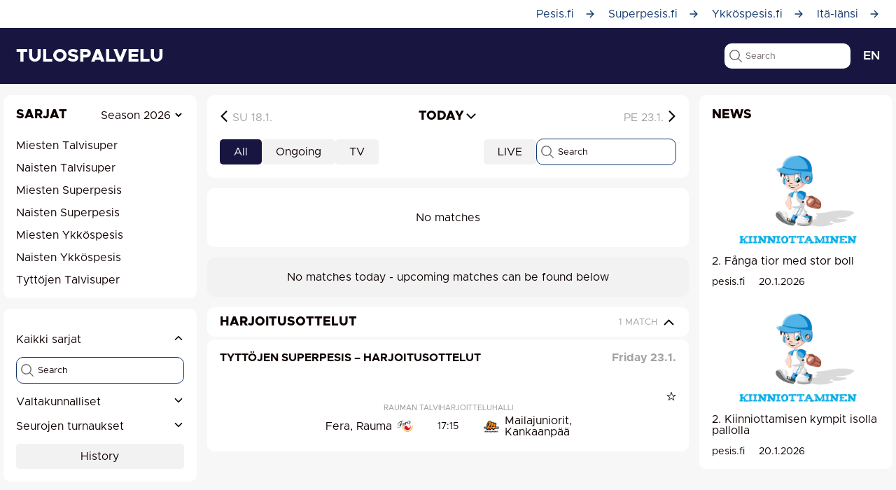

--- FILE ---
content_type: text/html; charset=utf-8
request_url: https://www.google.com/recaptcha/api2/aframe
body_size: 267
content:
<!DOCTYPE HTML><html><head><meta http-equiv="content-type" content="text/html; charset=UTF-8"></head><body><script nonce="4fGUlMTKBrl0KjXet5rabQ">/** Anti-fraud and anti-abuse applications only. See google.com/recaptcha */ try{var clients={'sodar':'https://pagead2.googlesyndication.com/pagead/sodar?'};window.addEventListener("message",function(a){try{if(a.source===window.parent){var b=JSON.parse(a.data);var c=clients[b['id']];if(c){var d=document.createElement('img');d.src=c+b['params']+'&rc='+(localStorage.getItem("rc::a")?sessionStorage.getItem("rc::b"):"");window.document.body.appendChild(d);sessionStorage.setItem("rc::e",parseInt(sessionStorage.getItem("rc::e")||0)+1);localStorage.setItem("rc::h",'1768965173500');}}}catch(b){}});window.parent.postMessage("_grecaptcha_ready", "*");}catch(b){}</script></body></html>

--- FILE ---
content_type: application/javascript
request_url: https://www.pesistulokset.fi/9144.c2e894e81025fb1b.js
body_size: 3529
content:
"use strict";(self.webpackChunkapp=self.webpackChunkapp||[]).push([[9144],{6764:(X,p,r)=>{r.r(p),r.d(p,{RegionPageModule:()=>Q});var c=r(1368),f=r(6504),g=r(5672),d=r(2664),v=r(7972),R=r(9932),e=r(4496),u=r(4996),C=r(4240),I=r(2888),Y=r(2340),y=r(6484),D=r(4008),_=r(9192),b=r(6124),G=r(6044),M=r(4372),E=r(44),P=r(1664),O=r(1212);function k(t,o){if(1&t&&e.wR5(0,"img",15),2&t){const n=e.GaO();e.E7m("src",n.region.logo,e.K6U)("alt",n.region.name)}}const x=(t,o,n)=>["/turnaus",t,o,n,"stadionit"];function $(t,o){if(1&t&&(e.I0R(0,"a",8),e.OEk(1,"Stadionit"),e.C$Y()),2&t){const n=e.GaO();e.eAK("active","stadionit"==n.tab),e.E7m("routerLink",e.uAc(3,x,n.region.season.season,n.region.id,n.region.slug))}}const T=(t,o,n)=>["/turnaus",t,o,n],w=(t,o,n)=>["/turnaus",t,o,n,"ottelut"];let F=(()=>{var t;class o{constructor(a,i){this.appData=a,this.popoverCtrl=i,this.region=null,this.serieses=[]}ngOnInit(){this.region.starred=this.appData.isStarredItem({type:"region",id:this.region.id})}starItem(a){a.preventDefault(),this.region.starred?this.unstar():this.star()}star(){this.appData.starItem({type:"region",id:this.region.id}),this.region.starred=!0}unstar(){this.appData.unstarItem({type:"region",id:this.region.id}),this.region.starred=!1}showRegionList(a){this.popoverCtrl.create({component:P.K,componentProps:{regionSerieses:this.serieses.map(i=>({seasonSeries:{id:i.id,name:i.name,slug:i.slug,season:{season:i.seasonObject.season}}}))},cssClass:"region-list-popover",event:a}).then(i=>i.present())}}return(t=o).\u0275fac=function(a){return new(a||t)(e.GI1(u.a),e.GI1(g.gR))},t.\u0275cmp=e.In1({type:t,selectors:[["app-region-heading"]],inputs:{region:"region",tab:"tab",serieses:"serieses",innertab:"innertab"},decls:22,vars:18,consts:[[1,"region-heading","content-box"],[1,"flexbox","border-bottom","pos-relative"],["title","Takaisin","link","/etusivu"],[1,"region-title-row","flexbox","flexbox-apart"],[1,"flexbox"],[3,"src","alt",4,"ngIf"],[1,"region-links-row","flexbox","flexbox-apart"],[1,"filter-links","resize"],[1,"filter-link",3,"routerLink"],["class","filter-link",3,"routerLink","active",4,"ngIf"],[1,"filter-link",3,"click"],["name","chevron-down-outline",1,"filter-icon"],[1,"filter-links","filter-links-right"],[1,"filter-link","mr-0",3,"click"],[3,"name"],[3,"src","alt"]],template:function(a,i){1&a&&(e.I0R(0,"div",0)(1,"div",1),e.wR5(2,"app-back-button",2),e.C$Y(),e.I0R(3,"div",3)(4,"div",4),e.yuY(5,k,1,2,"img",5),e.I0R(6,"h1"),e.OEk(7),e.C$Y()(),e.wR5(8,"div"),e.C$Y(),e.I0R(9,"div",6)(10,"div",7)(11,"a",8),e.OEk(12,"Etusivu"),e.C$Y(),e.I0R(13,"a",8),e.OEk(14,"Ottelut"),e.C$Y(),e.yuY(15,$,2,7,"a",9),e.I0R(16,"a",10),e.qCj("click",function(l){return i.showRegionList(l)}),e.OEk(17," Sarjat "),e.wR5(18,"ion-icon",11),e.C$Y()(),e.I0R(19,"div",12)(20,"a",13),e.qCj("click",function(l){return i.starItem(l)}),e.wR5(21,"ion-icon",14),e.C$Y()()()()),2&a&&(e.yG2(5),e.E7m("ngIf",i.region.logo),e.yG2(2),e.cNF(i.region.name),e.yG2(4),e.eAK("active","etusivu"==i.tab),e.E7m("routerLink",e.uAc(10,T,i.region.season.season,i.region.id,i.region.slug)),e.yG2(2),e.eAK("active","ottelut"==i.tab),e.E7m("routerLink",e.uAc(14,w,i.region.season.season,i.region.id,i.region.slug)),e.yG2(2),e.E7m("ngIf",i.region.stadiums.length>0),e.yG2(6),e.E7m("name",i.region.starred?"star":"star-outline"))},dependencies:[c.u_,g.Ko,g.mI,d.ER,O.y],styles:["app-back-button[_ngcontent-%COMP%]{padding-left:var(--pt-box-padding)}.region-title-row[_ngcontent-%COMP%]{padding-top:1em;margin-bottom:4em}@media (max-width: 767px){.region-title-row[_ngcontent-%COMP%]{margin-bottom:2em}}.region-links-row[_ngcontent-%COMP%]{column-gap:.7em}@media (max-width: 349px){.region-links-row[_ngcontent-%COMP%]{column-gap:1.2em;margin:0 -10px}}"]}),o})();function S(t,o){if(1&t&&e.wR5(0,"app-region-heading",5),2&t){const n=e.GaO();e.E7m("serieses",n.serieses)("region",n.region)("tab",n.tab)("innertab",n.innertab)}}function j(t,o){1&t&&(e.I0R(0,"div",15),e.OEk(1),e.C$Y()),2&t&&(e.yG2(),e.oRS("","Ei otteluita t\xe4n\xe4\xe4n - tulevat ottelut l\xf6ytyv\xe4t alta"," "))}function H(t,o){if(1&t&&(e.I0R(0,"div"),e.yuY(1,j,2,1,"div",13),e.wR5(2,"app-filtered-serieses",14),e.C$Y()),2&t){const n=e.GaO(2);e.yG2(),e.E7m("ngIf",n.fallbackDate),e.yG2(),e.E7m("filter",n.matchFilter)("date",n.fallbackDate.ymd)("customSecondHeading",n.fallbackDate.nice)}}function K(t,o){if(1&t){const n=e.KQA();e.I0R(0,"div",6)(1,"div",7),e.wR5(2,"app-serieses",8),e.C$Y(),e.I0R(3,"div",9)(4,"app-matches-filter",10),e.qCj("filterChanged",function(i){e.usT(n);const s=e.GaO();return e.CGJ(s.filterChanged(i))})("dateChanged",function(i){e.usT(n);const s=e.GaO();return e.CGJ(s.dateChanged(i))})("matchDatesUpdated",function(i){e.usT(n);const s=e.GaO();return e.CGJ(s.matchDatesUpdated(i))}),e.C$Y(),e.wR5(5,"app-filtered-serieses",11),e.yuY(6,H,3,4,"div",4),e.C$Y(),e.I0R(7,"div",7),e.wR5(8,"app-news",12),e.C$Y()()}if(2&t){const n=e.GaO();e.yG2(2),e.E7m("serieses",n.serieses),e.yG2(2),e.E7m("seasonName",n.seasonId)("regionId",n.regionId)("initialDate",n.dateYMD),e.yG2(),e.E7m("filter",n.matchFilter)("date",n.dateYMD),e.yG2(),e.E7m("ngIf",n.fallbackDate),e.yG2(2),e.E7m("limit",2)}}function A(t,o){if(1&t){const n=e.KQA();e.I0R(0,"div")(1,"div",16)(2,"div",16)(3,"app-matches-filter",17),e.qCj("filterChanged",function(i){e.usT(n);const s=e.GaO();return e.CGJ(s.filterChanged(i))})("dateChanged",function(i){e.usT(n);const s=e.GaO();return e.CGJ(s.dateChanged(i))}),e.C$Y(),e.wR5(4,"app-filtered-serieses",11),e.C$Y()()()}if(2&t){const n=e.GaO();e.yG2(3),e.E7m("seasonName",n.seasonId)("regionId",n.regionId)("initialDate",n.dateYMD),e.yG2(),e.E7m("filter",n.matchFilter)("date",n.dateYMD)}}function L(t,o){if(1&t&&e.wR5(0,"app-stadium-list",19),2&t){const n=e.GaO(2);e.E7m("region",n.region)}}function U(t,o){if(1&t&&(e.I0R(0,"div"),e.yuY(1,L,1,1,"app-stadium-list",18),e.C$Y()),2&t){const n=e.GaO();e.yG2(),e.E7m("ngIf",n.region)}}const z=[{path:"",component:(()=>{var t;class o{constructor(a,i,s){this.route=a,this.appData=i,this.events=s,this.regionId=null,this.region=null,this.seasonId=null,this.slug=null,this.dateYMD=null,this.serieses=[],this.tab="etusivu",this.innertab="",this.matchFilter={type:null,search:null,schedule:null,region:null,view:"list"},this.fallbackDate=null,this.matchDates=[],this.listeners=[],this.seasonId=this.route.snapshot.paramMap.get("season"),this.regionId=this.route.snapshot.paramMap.get("id"),this.slug=this.route.snapshot.paramMap.get("slug"),this.tab=this.route.snapshot.paramMap.get("tab")||"etusivu",this.dateYMD=this.route.snapshot.queryParams.pvm||v().format("YYYY-MM-DD"),this.matchFilter.region=this.regionId,this.appData.loadFromStorage("live-view-type","list").then(l=>{this.matchFilter.view=l}).catch(l=>console.error(l)),this.listeners=[this.events.subscribe("page-refresh",()=>window.location.reload())]}ngOnDestroy(){this.listeners.forEach(a=>this.events.unsubscribeObject(a))}ngOnInit(){this.appData.getSeriesList({region:this.regionId}).then(a=>{var i,s,l;const m=null===(i=a.seasons[0])||void 0===i||null===(i=i.seasonSerieses[0])||void 0===i?void 0:i.seriesOrganizer;this.region=(null===(s=a.seasons[0])||void 0===s||null===(s=s.seasonSerieses[0])||void 0===s?void 0:s.region)||null,this.region.season=a.seasons[0].season,this.serieses=(null===(l=a.seasons[0])||void 0===l?void 0:l.seasonSerieses.map(h=>(h.seasonSeries.seasonObject=a.seasons[0].season,h.seasonSeries)))||[],this.region&&m&&R.u.setPage(m.name+" / "+this.region.name,void 0,m.name+" / "+this.region.name+". Kaikki ottelut ja tilastot l\xf6ytyv\xe4t t\xe4\xe4lt\xe4.")})}matchDatesUpdated(a){this.matchDates=a,this.checkFallbackDate()}checkFallbackDate(){if(this.fallbackDate=null,!this.matchDates.some(i=>i.ymd===this.dateYMD&&i.exists)){let i=this.matchDates.filter(s=>s.exists&&s.date.isAfter()).sort((s,l)=>parseInt(s.date.format("YYYYMMDD"))-parseInt(l.date.format("YYYYMMDD")))[0];i?this.fallbackDate={date:i,nice:i.date.format("dddd D.M."),ymd:i.date.format("YYYY-MM-DD")}:(i=this.matchDates.filter(s=>s.exists&&s.date.isBefore()).sort((s,l)=>parseInt(l.date.format("YYYYMMDD"))-parseInt(s.date.format("YYYYMMDD")))[0],i&&(this.dateYMD=i.date.format("YYYY-MM-DD")))}}dateChanged(a){this.dateYMD=a,this.checkFallbackDate()}filterChanged(a){this.matchFilter=Object.assign({},a)}}return(t=o).\u0275fac=function(a){return new(a||t)(e.GI1(d.gV),e.GI1(u.a),e.GI1(C.y))},t.\u0275cmp=e.In1({type:t,selectors:[["app-region"]],decls:10,vars:4,consts:[[1,"container"],[2,"height","1em"],[3,"serieses","region","tab","innertab",4,"ngIf"],["class","fixed-size",4,"ngIf"],[4,"ngIf"],[3,"serieses","region","tab","innertab"],[1,"fixed-size"],[1,"width-225"],[3,"serieses"],[1,"width-550"],[3,"seasonName","regionId","initialDate","filterChanged","dateChanged","matchDatesUpdated"],[3,"filter","date"],[3,"limit"],["class","content-box no-matches-today",4,"ngIf"],[3,"filter","date","customSecondHeading"],[1,"content-box","no-matches-today"],[1,""],[3,"seasonName","regionId","initialDate","filterChanged","dateChanged"],[3,"region",4,"ngIf"],[3,"region"]],template:function(a,i){1&a&&(e.I0R(0,"app-page-content"),e.wR5(1,"app-sub-nav")(2,"app-main-nav"),e.I0R(3,"div",0),e.wR5(4,"div",1),e.yuY(5,S,1,4,"app-region-heading",2)(6,K,9,8,"div",3)(7,A,5,5,"div",4)(8,U,2,1,"div",4),e.C$Y(),e.wR5(9,"app-footer"),e.C$Y()),2&a&&(e.yG2(5),e.E7m("ngIf",i.region),e.yG2(),e.E7m("ngIf","etusivu"===i.tab),e.yG2(),e.E7m("ngIf","ottelut"==i.tab),e.yG2(),e.E7m("ngIf","stadionit"==i.tab))},dependencies:[c.u_,I.K,Y.W,y.a,D.U,_.i,b.M,G.c,M.m,E.E,F],styles:[".no-matches-today[_ngcontent-%COMP%]{background-color:var(--pt-grey);padding-top:1.25em;padding-bottom:1.25em;text-align:center}"]}),o})()}];let J=(()=>{var t;class o{}return(t=o).\u0275fac=function(a){return new(a||t)},t.\u0275mod=e.a4G({type:t}),t.\u0275inj=e.s3X({imports:[d.qQ.forChild(z),d.qQ]}),o})();var N=r(6616);let Q=(()=>{var t;class o{}return(t=o).\u0275fac=function(a){return new(a||t)},t.\u0275mod=e.a4G({type:t}),t.\u0275inj=e.s3X({imports:[c.MD,f.y,g.wZ,J,N.z]}),o})()}}]);

--- FILE ---
content_type: application/javascript
request_url: https://www.pesistulokset.fi/8604.f96e2c890b9b1157.js
body_size: 2051
content:
"use strict";(self.webpackChunkapp=self.webpackChunkapp||[]).push([[8604],{8604:(L,l,a)=>{a.r(l),a.d(l,{RegionStadiumPageModule:()=>D});var r=a(1368),c=a(6504),g=a(5672),u=a(2664),h=a(9932),t=a(4496),f=a(4996),v=a(2888),R=a(2340),I=a(6484),y=a(6044),P=a(4372),M=a(1212);function S(n,s){if(1&n&&(t.I0R(0,"h1"),t.OEk(1),t.C$Y()),2&n){const e=t.GaO();t.yG2(),t.cNF(e.region.name)}}function C(n,s){if(1&n&&(t.I0R(0,"h2"),t.OEk(1),t.C$Y()),2&n){const e=t.GaO();t.yG2(),t.cNF(e.stadium.name)}}function G(n,s){if(1&n&&(t.I0R(0,"div",11)(1,"a",12),t.OEk(2),t.C$Y()()),2&n){const e=t.GaO();t.yG2(),t.E7m("href","https://www.google.fi/maps?q="+e.encodeURIComponent(e.stadium.address),t.K6U),t.yG2(),t.oRS(" ",e.stadium.address,"")}}function O(n,s){if(1&n&&t.wR5(0,"div",13),2&n){const e=t.GaO();t.E7m("innerHTML",e.stadium.details.content,t.E3n)}}function x(n,s){1&n&&(t.I0R(0,"div",14)(1,"div",15),t.wR5(2,"ion-spinner",16),t.C$Y()())}const E=()=>({type:null,search:null,schedule:"all",view:"list"});function $(n,s){if(1&n&&t.wR5(0,"app-filtered-serieses",17),2&n){const e=t.GaO();t.E7m("stadium",e.stadium)("filter",t.q4q(2,E))}}const Y=(n,s,e)=>["/turnaus",n,s,e,"stadionit"],T=[{path:"",component:(()=>{var n;class s{constructor(o,i){this.route=o,this.appData=i,this.regionId=null,this.region=null,this.seasonId=null,this.stadiumId=null,this.slug=null,this.stadium=null,this.encodeURIComponent=encodeURIComponent,this.seasonId=this.route.snapshot.paramMap.get("season"),this.regionId=this.route.snapshot.paramMap.get("id"),this.slug=this.route.snapshot.paramMap.get("slug"),this.stadiumId=this.route.snapshot.paramMap.get("stadium")}ngOnInit(){this.appData.getSeriesList({region:this.regionId}).then(o=>{var i,d,m;const p=null===(i=o.seasons[0])||void 0===i||null===(i=i.seasonSerieses[0])||void 0===i?void 0:i.seriesOrganizer;this.region=(null===(d=o.seasons[0])||void 0===d||null===(d=d.seasonSerieses[0])||void 0===d?void 0:d.region)||null,this.region.season=o.seasons[0].season,this.stadium=null===(m=this.region)||void 0===m?void 0:m.stadiums.find(F=>F.id==this.stadiumId),this.region&&p&&this.stadium&&(this.stadium.starred=this.appData.isStarredItem({type:"stadium",id:this.stadium.id}),h.u.setPage(p.name+" / "+this.region.name+" / kentt\xe4 "+this.stadium.name,void 0,"Kaikki kent\xe4n "+this.stadium.name+" ottelut l\xf6yd\xe4t t\xe4\xe4lt\xe4."))})}starItem(o){o.preventDefault(),this.stadium.starred?this.unstar():this.star()}star(){this.appData.starItem({type:"stadium",id:this.stadium.id}),this.stadium.starred=!0}unstar(){this.appData.unstarItem({type:"stadium",id:this.stadium.id}),this.stadium.starred=!1}}return(n=s).\u0275fac=function(o){return new(o||n)(t.GI1(u.gV),t.GI1(f.a))},n.\u0275cmp=t.In1({type:n,selectors:[["app-region-stadium"]],decls:16,vars:11,consts:[[1,"container"],[2,"height","1em"],[1,"stadium","content-box"],[1,"flexbox","border-bottom","pos-relative"],["title","Takaisin",3,"link"],[1,"stadium-title-row","flexbox","flexbox-apart"],[4,"ngIf"],["class","address",4,"ngIf"],["class","stadium-content",3,"innerHTML",4,"ngIf"],["class","content-box",4,"ngIf"],["groupBy","date",3,"stadium","filter",4,"ngIf"],[1,"address"],[3,"href"],[1,"stadium-content",3,"innerHTML"],[1,"content-box"],[1,"loading-box"],["name","crescent"],["groupBy","date",3,"stadium","filter"]],template:function(o,i){1&o&&(t.I0R(0,"app-page-content"),t.wR5(1,"app-sub-nav")(2,"app-main-nav"),t.I0R(3,"div",0),t.wR5(4,"div",1),t.I0R(5,"div",2)(6,"div",3),t.wR5(7,"app-back-button",4),t.C$Y(),t.I0R(8,"div",5),t.yuY(9,S,2,1,"h1",6)(10,C,2,1,"h2",6),t.C$Y(),t.yuY(11,G,3,2,"div",7)(12,O,1,1,"div",8),t.C$Y(),t.yuY(13,x,3,0,"div",9)(14,$,1,3,"app-filtered-serieses",10),t.C$Y(),t.wR5(15,"app-footer"),t.C$Y()),2&o&&(t.yG2(7),t.E7m("link",i.region?t.uAc(7,Y,i.region.season.season,i.region.id,i.region.slug).join("/"):"/etusivu"),t.yG2(2),t.E7m("ngIf",i.region),t.yG2(),t.E7m("ngIf",i.stadium),t.yG2(),t.E7m("ngIf",null==i.stadium?null:i.stadium.address),t.yG2(),t.E7m("ngIf",null==i.stadium||null==i.stadium.details?null:i.stadium.details.content),t.yG2(),t.E7m("ngIf",!i.stadium),t.yG2(),t.E7m("ngIf",i.stadium))},dependencies:[r.u_,g.YA,v.K,R.W,I.a,y.c,P.m,M.y],styles:["app-back-button[_ngcontent-%COMP%]{padding-left:var(--pt-box-padding)}.stadium-title-row[_ngcontent-%COMP%]{padding-top:1em;margin-bottom:2em;column-gap:1em}.stadium-title-row[_ngcontent-%COMP%]   h2[_ngcontent-%COMP%]{flex:1;text-align:right;white-space:nowrap}@media (max-width: 400px){.stadium-title-row[_ngcontent-%COMP%]{display:block}.stadium-title-row[_ngcontent-%COMP%]   h2[_ngcontent-%COMP%]{text-align:left}}.address[_ngcontent-%COMP%]{margin-bottom:2em;text-decoration:underline}.stadium-content[_ngcontent-%COMP%]     p:last-child{margin-bottom:0}"]}),s})()}];let w=(()=>{var n;class s{}return(n=s).\u0275fac=function(o){return new(o||n)},n.\u0275mod=t.a4G({type:n}),n.\u0275inj=t.s3X({imports:[u.qQ.forChild(T),u.qQ]}),s})();var b=a(6616);let D=(()=>{var n;class s{}return(n=s).\u0275fac=function(o){return new(o||n)},n.\u0275mod=t.a4G({type:n}),n.\u0275inj=t.s3X({imports:[r.MD,c.y,g.wZ,w,b.z]}),s})()}}]);

--- FILE ---
content_type: application/javascript
request_url: https://www.pesistulokset.fi/5236.099e3914aeb476c5.js
body_size: 3421
content:
"use strict";(self.webpackChunkapp=self.webpackChunkapp||[]).push([[5236],{2856:(rt,g,s)=>{s.r(g),s.d(g,{MatchPageModule:()=>gt});var r=s(1368),f=s(6504),l=s(5672),d=s(2664),v=s(4996),u=s(9932),t=s(4496),_=s(9684),M=s(4240),w=s(2340),E=s(6484),y=s(2036),I=s(6444),P=s(9323),G=s(1464),R=s(6800),T=s(9484),O=s(7712),C=s(1944),L=s(7936),x=s(424),Y=s(1940),D=s(7876),z=s(3116),F=s(6044),$=s(4372),W=s(4084);function S(e,n){1&e&&t.wR5(0,"app-sub-nav")}function j(e,n){1&e&&t.wR5(0,"app-main-nav")}function H(e,n){if(1&e&&t.wR5(0,"app-match-heading",12),2&e){const i=t.GaO();t.E7m("match",i.match)}}function b(e,n){1&e&&(t.I0R(0,"div")(1,"div",13),t.wR5(2,"ion-spinner",14),t.C$Y()())}function Q(e,n){1&e&&t.wR5(0,"app-match-online-result")}function A(e,n){if(1&e&&t.wR5(0,"app-match-details",12),2&e){const i=t.GaO();t.E7m("match",i.match)}}function K(e,n){if(1&e&&t.wR5(0,"app-match-prediction",12),2&e){const i=t.GaO();t.E7m("match",i.match)}}function J(e,n){if(1&e){const i=t.KQA();t.I0R(0,"a",19),t.qCj("click",function(){t.usT(i);const a=t.GaO(2);return t.CGJ(a.toggleWideLive())}),t.wR5(1,"ion-icon",20),t.C$Y()}}function X(e,n){1&e&&t.wR5(0,"app-match-events-field",21),2&e&&t.E7m("small",!0)}function B(e,n){1&e&&t.wR5(0,"app-match-events-list",22)}function N(e,n){if(1&e&&(t.I0R(0,"div",15),t.yuY(1,J,2,0,"a",16)(2,X,1,1,"app-match-events-field",17)(3,B,1,0,"app-match-events-list",18),t.C$Y()),2&e){const i=t.GaO();t.yG2(),t.E7m("ngIf",!i.forceWideLive),t.yG2(),t.E7m("ngIf",i.match&&i.match.started&&i.match.viewField&&i.initialEventsLoaded),t.yG2(),t.E7m("ngIf",i.match&&i.match.started&&i.initialEventsLoaded)}}function U(e,n){if(1&e&&t.wR5(0,"app-match-teams-previous-encounters",12),2&e){const i=t.GaO();t.E7m("match",i.match)}}function V(e,n){if(1&e&&t.wR5(0,"app-match-line-ups",12),2&e){const i=t.GaO();t.E7m("match",i.match)}}function Z(e,n){if(1&e&&t.wR5(0,"app-match-teams-fit-scales",12),2&e){const i=t.GaO();t.E7m("match",i.match)}}function k(e,n){1&e&&t.wR5(0,"app-match-statistics")}function q(e,n){1&e&&t.wR5(0,"app-match-events")}function tt(e,n){if(1&e&&t.wR5(0,"app-hit-map-container",23),2&e){const i=t.GaO();t.E7m("match",i.match)("series",i.series)}}function et(e,n){1&e&&t.wR5(0,"app-match-events-field",27),2&e&&t.E7m("maxHeight",300)("small",!0)}function at(e,n){1&e&&t.wR5(0,"app-match-events-list",28)}function it(e,n){if(1&e){const i=t.KQA();t.I0R(0,"div",24)(1,"a",19),t.qCj("click",function(){t.usT(i);const a=t.GaO();return t.CGJ(a.toggleWideLive())}),t.wR5(2,"ion-icon",20),t.C$Y(),t.yuY(3,et,1,2,"app-match-events-field",25)(4,at,1,0,"app-match-events-list",26),t.C$Y()}if(2&e){const i=t.GaO();t.yG2(3),t.E7m("ngIf",i.match&&i.match.started&&i.match.viewField&&i.initialEventsLoaded),t.yG2(),t.E7m("ngIf",i.match&&i.match.started&&i.initialEventsLoaded)}}function nt(e,n){if(1&e&&t.wR5(0,"app-match-details",12),2&e){const i=t.GaO();t.E7m("match",i.match)}}function st(e,n){if(1&e&&t.wR5(0,"app-match-prizes",12),2&e){const i=t.GaO();t.E7m("match",i.match)}}function ct(e,n){if(1&e&&t.wR5(0,"app-match-prediction",12),2&e){const i=t.GaO();t.E7m("match",i.match)}}const ht=e=>({id:e});function mt(e,n){if(1&e&&t.wR5(0,"app-standings",29),2&e){const i=t.GaO();t.E7m("phase",t.S45(5,ht,i.match.series.phaseId))("series",i.series)("size","sm")("highlightedRow",i.match.home.id)("highlightedRow2",i.match.away.id)}}function ot(e,n){1&e&&(t.I0R(0,"div",30)(1,"div",31),t.wR5(2,"ion-spinner",14),t.C$Y()())}function pt(e,n){1&e&&t.wR5(0,"app-footer")}const lt=[{path:"",component:(()=>{var e;class n{constructor(c,a,m,o){this.route=c,this.appData=a,this.matchService=m,this.events=o,this.id=null,this.match=null,this.series=null,this.wideLive=!1,this.forceWideLive=!1,this.firstFetch=!0,this.isDesktop=!0,this.initialEventsLoaded=!1,this.isEmbed=!1,this.isFirstFetch=!0,this.listeners=[],window.location.pathname.startsWith("/ottelu/")?window.location.assign(window.location.href.replace("/ottelu/","/ottelut/")):(this.isEmbed=v.a.isEmbed,this.id=this.route.snapshot.paramMap.get("id"),this.checkDeviceType(),window.onresize=()=>this.checkDeviceType(),this.listeners=[this.events.subscribe("page-refresh",()=>this.getMatchData()),this.events.subscribe("match:incoming-data",()=>{this.initialEventsLoaded=!0})])}ngOnDestroy(){this.listeners.forEach(c=>this.events.unsubscribeObject(c))}ngOnInit(){this.getMatchData(),setInterval(()=>{this.getMatchData()},6e4)}toggleWideLive(){this.wideLive=!this.wideLive}checkDeviceType(){this.isDesktop=window.innerWidth>=768}getMatchData(){this.appData.getMatch(this.id).then(m=>{var o,p;(null===(o=this.matchService.match)||void 0===o?void 0:o.id)!==m.id&&this.matchService.setMatch(m);const h=m;return h.home_team=m.home,h.away_team=m.away,this.match=v.a.parseMatch(h),this.match.viewField=!(null!==(p=this.match.meta)&&void 0!==p&&p.simple_score_keeping),this.isFirstFetch&&(this.match.dateObject&&u.u.setPage(this.match.dateObject.format("DD.MM.YYYY HH:mm")+" "+this.match.series.custom_name+", "+this.match.home.name+" - "+this.match.away.name,void 0,"Ottelun kaikki tapahtumat ja tilastot l\xf6yd\xe4t."),this.firstFetch=!1),this.forceWideLive=window.innerWidth<=900&&(this.match.live||this.match.started||this.match.finished),this.firstFetch&&this.match.live&&(this.wideLive=!0),this.firstFetch=!1,this.matchService.startFetchingEvents(),!0}).then(()=>this.appData.getSeriesList({season:this.match.series.seasonName}).then(m=>{const o=m.seasons[0]||null;if(o){const p=o.seasonSerieses.find(h=>h.seasonSeries.id==this.match.series.id);if(p){const h=p.seasonSeries;h.organizer=p.seriesOrganizer,h.phases=p.phases,h.season=o.season,h.region=o.region,h.level=p.level,h.series=p.series,this.series=h,this.series.logo=this.series.image||this.series.level.image}}else this.series=null})).catch(m=>{console.log(m)})}}return(e=n).\u0275fac=function(c){return new(c||e)(t.GI1(d.gV),t.GI1(v.a),t.GI1(_.me),t.GI1(M.y))},e.\u0275cmp=t.In1({type:e,selectors:[["app-match"]],decls:27,vars:21,consts:[[4,"ngIf"],[1,"container"],[2,"height","1em"],[1,"fixed-size"],[1,"width-75"],[3,"match",4,"ngIf"],["class","pos-relative content-box live-view live-two-columns",4,"ngIf"],[3,"match","series",4,"ngIf"],[1,"width-25"],["class","pos-relative content-box live-view",4,"ngIf"],[3,"phase","series","size","highlightedRow","highlightedRow2",4,"ngIf"],["class","content-box loading",4,"ngIf"],[3,"match"],[1,"content-box","flexbox","flexbox-center"],["name","crescent"],[1,"pos-relative","content-box","live-view","live-two-columns"],["class","toggle-wide-live",3,"click",4,"ngIf"],["max-height","50vh","height","400",3,"small",4,"ngIf"],["style","height: 400px; max-height: 50vh;",4,"ngIf"],[1,"toggle-wide-live",3,"click"],["name","resize-outline"],["max-height","50vh","height","400",3,"small"],[2,"height","400px","max-height","50vh"],[3,"match","series"],[1,"pos-relative","content-box","live-view"],[3,"maxHeight","small",4,"ngIf"],["style","max-height: 12.5em",4,"ngIf"],[3,"maxHeight","small"],[2,"max-height","12.5em"],[3,"phase","series","size","highlightedRow","highlightedRow2"],[1,"content-box","loading"],[1,"loading-box"]],template:function(c,a){1&c&&(t.I0R(0,"app-page-content"),t.yuY(1,S,1,0,"app-sub-nav",0)(2,j,1,0,"app-main-nav",0),t.I0R(3,"div",1),t.wR5(4,"div",2),t.I0R(5,"div",3)(6,"div",4),t.yuY(7,H,1,1,"app-match-heading",5)(8,b,3,0,"div",0)(9,Q,1,0,"app-match-online-result",0)(10,A,1,1,"app-match-details",5)(11,K,1,1,"app-match-prediction",5)(12,N,4,3,"div",6)(13,U,1,1,"app-match-teams-previous-encounters",5)(14,V,1,1,"app-match-line-ups",5)(15,Z,1,1,"app-match-teams-fit-scales",5)(16,k,1,0,"app-match-statistics",0)(17,q,1,0,"app-match-events",0)(18,tt,1,2,"app-hit-map-container",7),t.C$Y(),t.I0R(19,"div",8),t.yuY(20,it,5,2,"div",9)(21,nt,1,1,"app-match-details",5)(22,st,1,1,"app-match-prizes",5)(23,ct,1,1,"app-match-prediction",5)(24,mt,1,7,"app-standings",10),t.C$Y()(),t.yuY(25,ot,3,0,"div",11),t.C$Y(),t.yuY(26,pt,1,0,"app-footer",0),t.C$Y()),2&c&&(t.yG2(),t.E7m("ngIf",!a.isEmbed),t.yG2(),t.E7m("ngIf",!a.isEmbed),t.yG2(5),t.E7m("ngIf",a.match),t.yG2(),t.E7m("ngIf",a.match&&a.match.started&&!a.initialEventsLoaded),t.yG2(),t.E7m("ngIf",a.match&&a.match.started&&a.initialEventsLoaded),t.yG2(),t.E7m("ngIf",a.match&&!a.isDesktop&&!a.match.started),t.yG2(),t.E7m("ngIf",a.match&&!a.isDesktop&&!a.match.started),t.yG2(),t.E7m("ngIf",a.wideLive||a.forceWideLive),t.yG2(),t.E7m("ngIf",a.match&&!a.match.started),t.yG2(),t.E7m("ngIf",a.match&&!a.match.started),t.yG2(),t.E7m("ngIf",a.match&&!a.match.started),t.yG2(),t.E7m("ngIf",a.match&&a.match.started&&a.initialEventsLoaded),t.yG2(),t.E7m("ngIf",a.match&&a.match.started&&a.initialEventsLoaded),t.yG2(),t.E7m("ngIf",a.match&&a.series&&!a.match.meta.simple_score_keeping),t.yG2(2),t.E7m("ngIf",a.match&&a.match.started&&a.initialEventsLoaded&&!a.wideLive&&!a.forceWideLive),t.yG2(),t.E7m("ngIf",a.match&&(a.isDesktop||a.match.started&&a.initialEventsLoaded)),t.yG2(),t.E7m("ngIf",a.match&&a.match.started&&a.initialEventsLoaded&&a.match.prizes),t.yG2(),t.E7m("ngIf",a.match&&(a.isDesktop||a.match.started&&a.initialEventsLoaded)),t.yG2(),t.E7m("ngIf",a.match&&a.series),t.yG2(),t.E7m("ngIf",!a.match),t.yG2(),t.E7m("ngIf",!a.isEmbed))},dependencies:[r.u_,l.Ko,l.YA,w.W,E.a,y.u,I.m,P.a,G.W,R.C,T.g,O.w,C.u,L.a,x.q,Y.C,D.g,z.k,F.c,$.m,W.U],styles:["@media (max-width: 1199px) and (min-width: 901px){.width-75[_ngcontent-%COMP%]{width:calc(66.6% - 10px)}.width-25[_ngcontent-%COMP%]{width:calc(33.4% - 10px)}}app-match-events-field[_ngcontent-%COMP%]{padding:.66em}.toggle-wide-live[_ngcontent-%COMP%]{position:absolute;top:1.2em;right:1.2em;cursor:pointer;z-index:2}.live-view[_ngcontent-%COMP%]{padding:0}.live-view.live-two-columns[_ngcontent-%COMP%]{display:flex;justify-content:center}.live-view.live-two-columns[_ngcontent-%COMP%]   app-match-events-list[_ngcontent-%COMP%]{margin:1.7em 1em;width:30em;max-width:100%}@media (max-width: 767px){.live-view.live-two-columns[_ngcontent-%COMP%]{display:block}.live-view.live-two-columns[_ngcontent-%COMP%]   app-match-events-list[_ngcontent-%COMP%]{width:100%}}"]}),n})()}];let dt=(()=>{var e;class n{}return(e=n).\u0275fac=function(c){return new(c||e)},e.\u0275mod=t.a4G({type:e}),e.\u0275inj=t.s3X({imports:[d.qQ.forChild(lt),d.qQ]}),n})();var vt=s(6616);let gt=(()=>{var e;class n{}return(e=n).\u0275fac=function(c){return new(c||e)},e.\u0275mod=t.a4G({type:e}),e.\u0275inj=t.s3X({imports:[r.MD,f.y,l.wZ,dt,vt.z]}),n})()}}]);

--- FILE ---
content_type: application/javascript
request_url: https://www.pesistulokset.fi/1636.b02522e04c7b7dd9.js
body_size: 953
content:
"use strict";(self.webpackChunkapp=self.webpackChunkapp||[]).push([[1636],{1636:(y,h,p)=>{p.r(h),p.d(h,{startTapClick:()=>b});var i=p(4829),u=p(6384);const b=s=>{if(void 0===i.d)return;let e,E,a,o=10*-v,r=0;const O=s.getBoolean("animated",!0)&&s.getBoolean("rippleEffect",!0),l=new WeakMap,L=t=>{o=(0,u.u)(t),R(t)},A=()=>{a&&clearTimeout(a),a=void 0,e&&(I(!1),e=void 0)},D=t=>{e||w(g(t),t)},R=t=>{w(void 0,t)},w=(t,n)=>{if(t&&t===e)return;a&&clearTimeout(a),a=void 0;const{x:d,y:c}=(0,u.v)(n);if(e){if(l.has(e))throw new Error("internal error");e.classList.contains(f)||C(e,d,c),I(!0)}if(t){const M=l.get(t);M&&(clearTimeout(M),l.delete(t)),t.classList.remove(f);const S=()=>{C(t,d,c),a=void 0};T(t)?S():a=setTimeout(S,k)}e=t},C=(t,n,d)=>{if(r=Date.now(),t.classList.add(f),!O)return;const c=P(t);null!==c&&(_(),E=c.addRipple(n,d))},_=()=>{void 0!==E&&(E.then(t=>t()),E=void 0)},I=t=>{_();const n=e;if(!n)return;const d=m-Date.now()+r;if(t&&d>0&&!T(n)){const c=setTimeout(()=>{n.classList.remove(f),l.delete(n)},m);l.set(n,c)}else n.classList.remove(f)};i.d.addEventListener("ionGestureCaptured",A),i.d.addEventListener("touchstart",t=>{o=(0,u.u)(t),D(t)},!0),i.d.addEventListener("touchcancel",L,!0),i.d.addEventListener("touchend",L,!0),i.d.addEventListener("pointercancel",A,!0),i.d.addEventListener("mousedown",t=>{if(2===t.button)return;const n=(0,u.u)(t)-v;o<n&&D(t)},!0),i.d.addEventListener("mouseup",t=>{const n=(0,u.u)(t)-v;o<n&&R(t)},!0)},g=s=>{if(void 0===s.composedPath)return s.target.closest(".ion-activatable");{const o=s.composedPath();for(let r=0;r<o.length-2;r++){const e=o[r];if(!(e instanceof ShadowRoot)&&e.classList.contains("ion-activatable"))return e}}},T=s=>s.classList.contains("ion-activatable-instant"),P=s=>{if(s.shadowRoot){const o=s.shadowRoot.querySelector("ion-ripple-effect");if(o)return o}return s.querySelector("ion-ripple-effect")},f="ion-activated",k=100,m=150,v=2500}}]);

--- FILE ---
content_type: image/svg+xml
request_url: https://www.pesistulokset.fi/svg/list-circle-outline.svg
body_size: 286
content:
<svg xmlns="http://www.w3.org/2000/svg" class="ionicon" viewBox="0 0 512 512"><path stroke-linecap="round" stroke-linejoin="round" d="M224 184h128M224 256h128M224 327h128" class="ionicon-fill-none ionicon-stroke-width"/><path d="M448 258c0-106-86-192-192-192S64 152 64 258s86 192 192 192 192-86 192-192z" stroke-miterlimit="10" class="ionicon-fill-none ionicon-stroke-width"/><circle cx="168" cy="184" r="8" stroke-linecap="round" stroke-linejoin="round" class="ionicon-fill-none ionicon-stroke-width"/><circle cx="168" cy="257" r="8" stroke-linecap="round" stroke-linejoin="round" class="ionicon-fill-none ionicon-stroke-width"/><circle cx="168" cy="328" r="8" stroke-linecap="round" stroke-linejoin="round" class="ionicon-fill-none ionicon-stroke-width"/></svg>

--- FILE ---
content_type: application/javascript
request_url: https://www.pesistulokset.fi/5760.624f728b669b313d.js
body_size: 1506
content:
"use strict";(self.webpackChunkapp=self.webpackChunkapp||[]).push([[5760],{5760:(C,S,l)=>{l.r(S),l.d(S,{SelectableSeriesStatsPagePageModule:()=>G});var d=l(1368),p=l(6504),h=l(5672),g=l(2664),e=l(4496),f=l(4996),u=l(5628),m=l(4372);function P(t,a){if(1&t){const i=e.KQA();e.I0R(0,"a",4),e.qCj("click",function(){const n=e.usT(i).$implicit,r=e.GaO();return e.CGJ(r.selectSeries(n.id))}),e.OEk(1),e.C$Y()}if(2&t){const i=a.$implicit,s=e.GaO();e.eAK("active",s.selectedSeriesId===i.id),e.yG2(),e.cNF(i.name)}}function v(t,a){if(1&t&&e.wR5(0,"app-statistic-block",8),2&t){const i=a.$implicit,s=e.GaO().$implicit;e.E7m("definition",i)("highlightFirst",!0)("series",s.series)("staticFilters",s.filters)}}function I(t,a){if(1&t&&(e.I0R(0,"div",6),e.yuY(1,v,1,4,"app-statistic-block",7),e.C$Y()),2&t){const i=a.$implicit,s=e.GaO(2);e.eAK("hidden",s.selectedSeriesId!==i.id),e.yG2(),e.E7m("ngForOf",s.statDefinitions)}}function y(t,a){if(1&t&&(e.I0R(0,"div"),e.yuY(1,I,2,3,"div",5),e.C$Y()),2&t){const i=e.GaO();e.yG2(),e.E7m("ngForOf",i.serieses)}}const b=[{path:"",component:(()=>{var t;class a{constructor(s,o){var n,r;this.appData=o,this.serieses=[],this.seriesIds=[],this.phaseId=[],this.selectedSeriesId=null,this.statDefinitions=[],this.seriesIds=(null==s||null===(n=s.snapshot)||void 0===n||null===(n=n.paramMap.get("serieses"))||void 0===n?void 0:n.split(",").map(c=>parseInt(c)))||[],this.phaseId=parseInt((null==s||null===(r=s.snapshot)||void 0===r?void 0:r.queryParamMap.get("phase"))||"0"),this.selectedSeriesId=this.seriesIds[0]}selectSeries(s){this.selectedSeriesId=s}ngOnInit(){this.phaseId&&(this.appData.getSeriesList().then(s=>{const o=this.seriesIds.map(n=>({id:n,series:null,name:"",filters:{seasonSeries:{id:n},phase:{id:this.phaseId}}}));for(const n of s.seasons)for(const r of n.seasonSerieses)if(this.seriesIds.includes(r.seasonSeries.id)){const c=o.find(O=>O.id===r.seasonSeries.id);c.series=r.seasonSeries,c.name=r.seasonSeries.name.startsWith("Miesten")?"Miehet":"Naiset"}this.serieses=o}),this.appData.getStatsDefinitions().then(s=>{this.statDefinitions=s.players_external_site}))}}return(t=a).\u0275fac=function(s){return new(s||t)(e.GI1(g.gV),e.GI1(f.a))},t.\u0275cmp=e.In1({type:t,selectors:[["app-selectable-series-stats-page"]],decls:5,vars:2,consts:[[1,"content-box"],[1,"flexbox","filter-links"],["class","filter-link",3,"active","click",4,"ngFor","ngForOf"],[4,"ngIf"],[1,"filter-link",3,"click"],["class","three-col-grid",3,"hidden",4,"ngFor","ngForOf"],[1,"three-col-grid"],["limit","5","stattype","pelaajat",3,"definition","highlightFirst","series","staticFilters",4,"ngFor","ngForOf"],["limit","5","stattype","pelaajat",3,"definition","highlightFirst","series","staticFilters"]],template:function(s,o){1&s&&(e.I0R(0,"app-page-content")(1,"div",0)(2,"div",1),e.yuY(3,P,2,3,"a",2),e.C$Y()(),e.yuY(4,y,2,1,"div",3),e.C$Y()),2&s&&(e.yG2(3),e.E7m("ngForOf",o.serieses),e.yG2(),e.E7m("ngIf",o.statDefinitions.length>0))},dependencies:[d.ay,d.u_,u.M,m.m],styles:[".content-box[_ngcontent-%COMP%]{height:auto}.hidden[_ngcontent-%COMP%]{display:none}"]}),a})()}];let F=(()=>{var t;class a{}return(t=a).\u0275fac=function(s){return new(s||t)},t.\u0275mod=e.a4G({type:t}),t.\u0275inj=e.s3X({imports:[g.qQ.forChild(b),g.qQ]}),a})();var M=l(6616);let G=(()=>{var t;class a{}return(t=a).\u0275fac=function(s){return new(s||t)},t.\u0275mod=e.a4G({type:t}),t.\u0275inj=e.s3X({imports:[d.MD,p.y,h.wZ,F,M.z]}),a})()}}]);

--- FILE ---
content_type: image/svg+xml
request_url: https://www.pesistulokset.fi/svg/baseball-outline.svg
body_size: 369
content:
<svg xmlns="http://www.w3.org/2000/svg" class="ionicon" viewBox="0 0 512 512"><path stroke-linecap="round" stroke-linejoin="round" d="M294.25 108.6l-60.57 17.59M317.13 156.11l-51.5 36.4M355.89 194.87l-36.4 51.5M403.4 217.75l-17.59 60.57" class="ionicon-fill-none ionicon-stroke-width"/><circle cx="256" cy="256" r="192" stroke-linecap="round" stroke-linejoin="round" class="ionicon-fill-none ionicon-stroke-width"/><path d="M432.94 255.05a192 192 0 01-176.31-180.7M108.54 294.31l17.59-60.57M156.05 317.19l36.4-51.5M194.81 355.95l51.5-36.4M217.69 403.46l60.57-17.59M255 433.61A192 192 0 0074.29 256.69" stroke-linecap="round" stroke-linejoin="round" class="ionicon-fill-none ionicon-stroke-width"/></svg>

--- FILE ---
content_type: application/javascript
request_url: https://www.pesistulokset.fi/9248.55becf79402639a3.js
body_size: 2323
content:
"use strict";(self.webpackChunkapp=self.webpackChunkapp||[]).push([[9248],{6868:(b,p,s)=>{s.r(p),s.d(p,{MatchPageModule:()=>k});var l=s(1368),v=s(6504),g=s(5672),o=s(2664),d=s(4996),t=s(4496),r=s(9684),f=s(2036),u=s(6444),_=s(9323),M=s(1464),P=s(6800),w=s(9484),y=s(7712),G=s(1944),I=s(7936),x=s(424),R=s(1940),E=s(7876),C=s(3116),O=s(4372);function T(a,n){if(1&a&&t.wR5(0,"app-match-heading",9),2&a){const e=t.GaO();t.E7m("match",e.match)}}function z(a,n){1&a&&t.wR5(0,"app-match-online-result")}function Y(a,n){1&a&&t.wR5(0,"app-match-events-field",15),2&a&&t.E7m("small",!0)}function L(a,n){1&a&&t.wR5(0,"app-match-events-list",16)}function S(a,n){if(1&a){const e=t.KQA();t.I0R(0,"div",10)(1,"a",11),t.qCj("click",function(){t.usT(e);const i=t.GaO();return t.CGJ(i.toggleWideLive())}),t.wR5(2,"ion-icon",12),t.C$Y(),t.yuY(3,Y,1,1,"app-match-events-field",13)(4,L,1,0,"app-match-events-list",14),t.C$Y()}if(2&a){const e=t.GaO();t.yG2(3),t.E7m("ngIf",e.match&&e.match.started),t.yG2(),t.E7m("ngIf",e.match&&e.match.started)}}function D(a,n){if(1&a&&t.wR5(0,"app-match-prizes",9),2&a){const e=t.GaO();t.E7m("match",e.match)}}function $(a,n){if(1&a&&t.wR5(0,"app-match-teams-previous-encounters",9),2&a){const e=t.GaO();t.E7m("match",e.match)}}function j(a,n){if(1&a&&t.wR5(0,"app-match-line-ups",9),2&a){const e=t.GaO();t.E7m("match",e.match)}}function F(a,n){if(1&a&&t.wR5(0,"app-match-teams-fit-scales",9),2&a){const e=t.GaO();t.E7m("match",e.match)}}function Q(a,n){1&a&&t.wR5(0,"app-match-statistics")}function W(a,n){1&a&&t.wR5(0,"app-match-events")}function H(a,n){1&a&&t.wR5(0,"app-match-events-field",20),2&a&&t.E7m("maxHeight",300)("small",!0)}function K(a,n){1&a&&t.wR5(0,"app-match-events-list",21)}function A(a,n){if(1&a){const e=t.KQA();t.I0R(0,"div",17)(1,"a",11),t.qCj("click",function(){t.usT(e);const i=t.GaO();return t.CGJ(i.toggleWideLive())}),t.wR5(2,"ion-icon",12),t.C$Y(),t.yuY(3,H,1,2,"app-match-events-field",18)(4,K,1,0,"app-match-events-list",19),t.C$Y()}if(2&a){const e=t.GaO();t.yG2(3),t.E7m("ngIf",e.match&&e.match.started),t.yG2(),t.E7m("ngIf",e.match&&e.match.started)}}function J(a,n){if(1&a&&t.wR5(0,"app-match-details",9),2&a){const e=t.GaO();t.E7m("match",e.match)}}function X(a,n){if(1&a&&t.wR5(0,"app-match-prediction",9),2&a){const e=t.GaO();t.E7m("match",e.match)}}const N=a=>({id:a});function V(a,n){if(1&a&&t.wR5(0,"app-standings",22),2&a){const e=t.GaO();t.E7m("phase",t.S45(5,N,e.match.series.phaseId))("series",e.series)("size","sm")("highlightedRow",e.match.home.id)("highlightedRow2",e.match.away.id)}}const Z=[{path:"",component:(()=>{var a;class n{constructor(c,i,m){this.route=c,this.appData=i,this.matchService=m,this.id=null,this.match=null,this.series=null,this.wideLive=!1,this.id=this.route.snapshot.paramMap.get("id")}ngOnInit(){this.getMatchData()}toggleWideLive(){this.wideLive=!this.wideLive}getMatchData(){this.appData.getMatch(this.id).then(c=>{this.matchService.setMatch(c);const i=c;return i.home_team=c.home,i.away_team=c.away,this.match=d.a.parseMatch(i),this.matchService.startFetchingEvents(),!0}).then(()=>this.appData.getSeriesList({season:this.match.series.seasonName}).then(c=>{const i=c.seasons[0]||null;if(i){const m=i.seasonSerieses.find(h=>h.seasonSeries.id==this.match.series.id);if(m){const h=m.seasonSeries;h.phases=m.phases,h.season=i.season,h.region=i.region,h.level=m.level,h.series=m.series,this.series=h,this.series.logo=this.series.image||this.series.level.image}}else this.series=null})).catch(c=>{console.log(c)})}}return(a=n).\u0275fac=function(c){return new(c||a)(t.GI1(o.gV),t.GI1(d.a),t.GI1(r.me))},a.\u0275cmp=t.In1({type:a,selectors:[["app-match"]],decls:18,vars:13,consts:[[1,"container"],[1,"fixed-size"],[1,"width-75"],[3,"match",4,"ngIf"],[4,"ngIf"],["class","pos-relative content-box live-view live-two-columns",4,"ngIf"],[1,"width-25"],["class","pos-relative content-box live-view",4,"ngIf"],[3,"phase","series","size","highlightedRow","highlightedRow2",4,"ngIf"],[3,"match"],[1,"pos-relative","content-box","live-view","live-two-columns"],[1,"toggle-wide-live",3,"click"],["name","resize-outline"],["max-height","50vh","height","400",3,"small",4,"ngIf"],["style","height: 400px; max-height: 50vh;",4,"ngIf"],["max-height","50vh","height","400",3,"small"],[2,"height","400px","max-height","50vh"],[1,"pos-relative","content-box","live-view"],[3,"maxHeight","small",4,"ngIf"],["style","max-height: 12.5em",4,"ngIf"],[3,"maxHeight","small"],[2,"max-height","12.5em"],[3,"phase","series","size","highlightedRow","highlightedRow2"]],template:function(c,i){1&c&&(t.I0R(0,"app-page-content")(1,"div",0)(2,"div",1)(3,"div",2),t.yuY(4,T,1,1,"app-match-heading",3)(5,z,1,0,"app-match-online-result",4)(6,S,5,2,"div",5)(7,D,1,1,"app-match-prizes",3)(8,$,1,1,"app-match-teams-previous-encounters",3)(9,j,1,1,"app-match-line-ups",3)(10,F,1,1,"app-match-teams-fit-scales",3)(11,Q,1,0,"app-match-statistics",4)(12,W,1,0,"app-match-events",4),t.C$Y(),t.I0R(13,"div",6),t.yuY(14,A,5,2,"div",7)(15,J,1,1,"app-match-details",3)(16,X,1,1,"app-match-prediction",3)(17,V,1,7,"app-standings",8),t.C$Y()()()()),2&c&&(t.yG2(4),t.E7m("ngIf",i.match),t.yG2(),t.E7m("ngIf",i.match&&i.match.started),t.yG2(),t.E7m("ngIf",i.wideLive),t.yG2(),t.E7m("ngIf",i.match&&i.match.started&&i.match.prizes),t.yG2(),t.E7m("ngIf",i.match&&!i.match.started),t.yG2(),t.E7m("ngIf",i.match&&!i.match.started),t.yG2(),t.E7m("ngIf",i.match&&!i.match.started),t.yG2(),t.E7m("ngIf",i.match),t.yG2(),t.E7m("ngIf",i.match&&i.match.started),t.yG2(2),t.E7m("ngIf",i.match&&i.match.started&&!i.wideLive),t.yG2(),t.E7m("ngIf",i.match),t.yG2(),t.E7m("ngIf",i.match),t.yG2(),t.E7m("ngIf",i.match&&i.series))},dependencies:[l.u_,g.Ko,f.u,u.m,_.a,M.W,P.C,w.g,y.w,G.u,I.a,x.q,R.C,E.g,C.k,O.m],styles:["@media (max-width: 1199px) and (min-width: 901px){.width-75[_ngcontent-%COMP%]{width:calc(66.6% - 10px)}.width-25[_ngcontent-%COMP%]{width:calc(33.4% - 10px)}}app-match-events-field[_ngcontent-%COMP%]{padding:.66em}.toggle-wide-live[_ngcontent-%COMP%]{position:absolute;top:1.2em;right:1.2em;cursor:pointer;z-index:2}.live-view[_ngcontent-%COMP%]{padding:0}.live-view.live-two-columns[_ngcontent-%COMP%]{display:flex;justify-content:center}.live-view.live-two-columns[_ngcontent-%COMP%]   app-match-events-list[_ngcontent-%COMP%]{margin:1.7em 1em;width:30em;max-width:100%}@media (max-width: 767px){.live-view.live-two-columns[_ngcontent-%COMP%]{display:block}.live-view.live-two-columns[_ngcontent-%COMP%]   app-match-events-list[_ngcontent-%COMP%]{width:100%}}"]}),n})()}];let B=(()=>{var a;class n{}return(a=n).\u0275fac=function(c){return new(c||a)},a.\u0275mod=t.a4G({type:a}),a.\u0275inj=t.s3X({imports:[o.qQ.forChild(Z),o.qQ]}),n})();var U=s(6616);let k=(()=>{var a;class n{}return(a=n).\u0275fac=function(c){return new(c||a)},a.\u0275mod=t.a4G({type:a}),a.\u0275inj=t.s3X({imports:[l.MD,v.y,g.wZ,B,U.z]}),n})()}}]);

--- FILE ---
content_type: application/javascript
request_url: https://www.pesistulokset.fi/3936.ee7d3a243b040a0f.js
body_size: 11025
content:
"use strict";(self.webpackChunkapp=self.webpackChunkapp||[]).push([[3936],{3936:(K,S,a)=>{a.r(S),a.d(S,{ion_app:()=>D,ion_buttons:()=>B,ion_content:()=>L,ion_footer:()=>H,ion_header:()=>j,ion_router_outlet:()=>F,ion_title:()=>U,ion_toolbar:()=>X});var h=a(1528),r=a(3716),T=a(136),I=a(2032),c=a(1780),m=a(6384),P=a(7716),p=a(5256),b=a(2816),g=a(4908),k=a(6944),w=a(495),C=a(3464),Y=a(968);a(4829),a(56),a(1008);const D=class{constructor(t){(0,r.r)(this,t)}componentDidLoad(){var t=this;N((0,h.c)(function*(){const o=(0,c.a)(window,"hybrid");if(c.c.getBoolean("_testing")||a.e(1636).then(a.bind(a,1636)).then(i=>i.startTapClick(c.c)),c.c.getBoolean("statusTap",o)&&a.e(8032).then(a.bind(a,8032)).then(i=>i.startStatusTap()),c.c.getBoolean("inputShims",Z())){const i=(0,c.a)(window,"ios")?"ios":"android";a.e(5024).then(a.bind(a,5024)).then(s=>s.startInputShims(c.c,i))}const e=yield Promise.resolve().then(a.bind(a,136)),n=o||(0,T.shoudUseCloseWatcher)();c.c.getBoolean("hardwareBackButton",n)?e.startHardwareBackButton():((0,T.shoudUseCloseWatcher)()&&(0,I.p)("experimentalCloseWatcher was set to `true`, but hardwareBackButton was set to `false`. Both config options must be `true` for the Close Watcher API to be used."),e.blockHardwareBackButton()),typeof window<"u"&&a.e(9312).then(a.bind(a,8888)).then(i=>i.startKeyboardAssist(window)),a.e(9312).then(a.bind(a,704)).then(i=>t.focusVisible=i.startFocusVisible())}))}setFocus(t){var o=this;return(0,h.c)(function*(){o.focusVisible&&o.focusVisible.setFocus(t)})()}render(){const t=(0,c.b)(this);return(0,r.h)(r.H,{key:"3535eb5c0dab78a78011e552524a98599b2b650f",class:{[t]:!0,"ion-page":!0,"force-statusbar-padding":c.c.getBoolean("_forceStatusbarPadding")}})}get el(){return(0,r.f)(this)}},Z=()=>!!((0,c.a)(window,"ios")&&(0,c.a)(window,"mobile")||(0,c.a)(window,"android")&&(0,c.a)(window,"mobileweb")),N=t=>{"requestIdleCallback"in window?window.requestIdleCallback(t):setTimeout(t,32)};D.style="html.plt-mobile ion-app{-webkit-user-select:none;-moz-user-select:none;-ms-user-select:none;user-select:none}html.plt-mobile ion-app [contenteditable]{-webkit-user-select:text;-moz-user-select:text;-ms-user-select:text;user-select:text}ion-app.force-statusbar-padding{--ion-safe-area-top:20px}";const B=class{constructor(t){(0,r.r)(this,t),this.collapse=!1}render(){const t=(0,c.b)(this);return(0,r.h)(r.H,{key:"52c0c5535f5688a481746fe8fd92b6c02941526f",class:{[t]:!0,"buttons-collapse":this.collapse}})}};B.style={ios:".sc-ion-buttons-ios-h{display:-ms-flexbox;display:flex;-ms-flex-align:center;align-items:center;-webkit-transform:translateZ(0);transform:translateZ(0);z-index:99}.sc-ion-buttons-ios-s ion-button{--padding-top:0;--padding-bottom:0;margin-left:0;margin-right:0;margin-top:0;margin-bottom:0}.sc-ion-buttons-ios-s ion-button{--padding-top:3px;--padding-bottom:3px;--padding-start:5px;--padding-end:5px;-webkit-margin-start:2px;margin-inline-start:2px;-webkit-margin-end:2px;margin-inline-end:2px;min-height:32px}.sc-ion-buttons-ios-s .button-has-icon-only{--padding-top:0;--padding-bottom:0}.sc-ion-buttons-ios-s ion-button:not(.button-round){--border-radius:4px}.sc-ion-buttons-ios-h.ion-color.sc-ion-buttons-ios-s .button,.ion-color .sc-ion-buttons-ios-h.sc-ion-buttons-ios-s .button{--color:initial;--border-color:initial;--background-focused:var(--ion-color-contrast)}.sc-ion-buttons-ios-h.ion-color.sc-ion-buttons-ios-s .button-solid,.ion-color .sc-ion-buttons-ios-h.sc-ion-buttons-ios-s .button-solid{--background:var(--ion-color-contrast);--background-focused:#000;--background-focused-opacity:.12;--background-activated:#000;--background-activated-opacity:.12;--background-hover:var(--ion-color-base);--background-hover-opacity:0.45;--color:var(--ion-color-base);--color-focused:var(--ion-color-base)}.sc-ion-buttons-ios-h.ion-color.sc-ion-buttons-ios-s .button-clear,.ion-color .sc-ion-buttons-ios-h.sc-ion-buttons-ios-s .button-clear{--color-activated:var(--ion-color-contrast);--color-focused:var(--ion-color-contrast)}.sc-ion-buttons-ios-h.ion-color.sc-ion-buttons-ios-s .button-outline,.ion-color .sc-ion-buttons-ios-h.sc-ion-buttons-ios-s .button-outline{--color-activated:var(--ion-color-base);--color-focused:var(--ion-color-contrast);--background-activated:var(--ion-color-contrast)}.sc-ion-buttons-ios-s .button-clear,.sc-ion-buttons-ios-s .button-outline{--background-activated:transparent;--background-focused:currentColor;--background-hover:transparent}.sc-ion-buttons-ios-s .button-solid:not(.ion-color){--background-focused:#000;--background-focused-opacity:.12;--background-activated:#000;--background-activated-opacity:.12}.sc-ion-buttons-ios-s ion-icon[slot=start]{margin-left:0;margin-right:0;margin-top:0;margin-bottom:0;-webkit-margin-end:0.3em;margin-inline-end:0.3em;font-size:1.41em;line-height:0.67}.sc-ion-buttons-ios-s ion-icon[slot=end]{margin-left:0;margin-right:0;margin-top:0;margin-bottom:0;-webkit-margin-start:0.4em;margin-inline-start:0.4em;font-size:1.41em;line-height:0.67}.sc-ion-buttons-ios-s ion-icon[slot=icon-only]{padding-left:0;padding-right:0;padding-top:0;padding-bottom:0;margin-left:0;margin-right:0;margin-top:0;margin-bottom:0;font-size:1.65em;line-height:0.67}",md:".sc-ion-buttons-md-h{display:-ms-flexbox;display:flex;-ms-flex-align:center;align-items:center;-webkit-transform:translateZ(0);transform:translateZ(0);z-index:99}.sc-ion-buttons-md-s ion-button{--padding-top:0;--padding-bottom:0;margin-left:0;margin-right:0;margin-top:0;margin-bottom:0}.sc-ion-buttons-md-s ion-button{--padding-top:3px;--padding-bottom:3px;--padding-start:8px;--padding-end:8px;--box-shadow:none;-webkit-margin-start:2px;margin-inline-start:2px;-webkit-margin-end:2px;margin-inline-end:2px;min-height:32px}.sc-ion-buttons-md-s .button-has-icon-only{--padding-top:0;--padding-bottom:0}.sc-ion-buttons-md-s ion-button:not(.button-round){--border-radius:2px}.sc-ion-buttons-md-h.ion-color.sc-ion-buttons-md-s .button,.ion-color .sc-ion-buttons-md-h.sc-ion-buttons-md-s .button{--color:initial;--color-focused:var(--ion-color-contrast);--color-hover:var(--ion-color-contrast);--background-activated:transparent;--background-focused:var(--ion-color-contrast);--background-hover:var(--ion-color-contrast)}.sc-ion-buttons-md-h.ion-color.sc-ion-buttons-md-s .button-solid,.ion-color .sc-ion-buttons-md-h.sc-ion-buttons-md-s .button-solid{--background:var(--ion-color-contrast);--background-activated:transparent;--background-focused:var(--ion-color-shade);--background-hover:var(--ion-color-base);--color:var(--ion-color-base);--color-focused:var(--ion-color-base);--color-hover:var(--ion-color-base)}.sc-ion-buttons-md-h.ion-color.sc-ion-buttons-md-s .button-outline,.ion-color .sc-ion-buttons-md-h.sc-ion-buttons-md-s .button-outline{--border-color:var(--ion-color-contrast)}.sc-ion-buttons-md-s .button-has-icon-only.button-clear{--padding-top:12px;--padding-end:12px;--padding-bottom:12px;--padding-start:12px;--border-radius:50%;margin-left:0;margin-right:0;margin-top:0;margin-bottom:0;width:3rem;height:3rem}.sc-ion-buttons-md-s .button{--background-hover:currentColor}.sc-ion-buttons-md-s .button-solid{--color:var(--ion-toolbar-background, var(--ion-background-color, #fff));--background:var(--ion-toolbar-color, var(--ion-text-color, #424242));--background-activated:transparent;--background-focused:currentColor}.sc-ion-buttons-md-s .button-outline{--color:initial;--background:transparent;--background-activated:transparent;--background-focused:currentColor;--background-hover:currentColor;--border-color:currentColor}.sc-ion-buttons-md-s .button-clear{--color:initial;--background:transparent;--background-activated:transparent;--background-focused:currentColor;--background-hover:currentColor}.sc-ion-buttons-md-s ion-icon[slot=start]{margin-left:0;margin-right:0;margin-top:0;margin-bottom:0;-webkit-margin-end:0.3em;margin-inline-end:0.3em;font-size:1.4em}.sc-ion-buttons-md-s ion-icon[slot=end]{margin-left:0;margin-right:0;margin-top:0;margin-bottom:0;-webkit-margin-start:0.4em;margin-inline-start:0.4em;font-size:1.4em}.sc-ion-buttons-md-s ion-icon[slot=icon-only]{padding-left:0;padding-right:0;padding-top:0;padding-bottom:0;margin-left:0;margin-right:0;margin-top:0;margin-bottom:0;font-size:1.8em}"};const L=class{constructor(t){(0,r.r)(this,t),this.ionScrollStart=(0,r.d)(this,"ionScrollStart",7),this.ionScroll=(0,r.d)(this,"ionScroll",7),this.ionScrollEnd=(0,r.d)(this,"ionScrollEnd",7),this.watchDog=null,this.isScrolling=!1,this.lastScroll=0,this.queued=!1,this.cTop=-1,this.cBottom=-1,this.isMainContent=!0,this.resizeTimeout=null,this.tabsElement=null,this.detail={scrollTop:0,scrollLeft:0,type:"scroll",event:void 0,startX:0,startY:0,startTime:0,currentX:0,currentY:0,velocityX:0,velocityY:0,deltaX:0,deltaY:0,currentTime:0,data:void 0,isScrolling:!0},this.color=void 0,this.fullscreen=!1,this.forceOverscroll=void 0,this.scrollX=!1,this.scrollY=!0,this.scrollEvents=!1}connectedCallback(){if(this.isMainContent=null===this.el.closest("ion-menu, ion-popover, ion-modal"),(0,m.m)(this.el)){const t=this.tabsElement=this.el.closest("ion-tabs");null!==t&&(this.tabsLoadCallback=()=>this.resize(),t.addEventListener("ionTabBarLoaded",this.tabsLoadCallback))}}disconnectedCallback(){if(this.onScrollEnd(),(0,m.m)(this.el)){const{tabsElement:t,tabsLoadCallback:o}=this;null!==t&&void 0!==o&&t.removeEventListener("ionTabBarLoaded",o),this.tabsElement=null,this.tabsLoadCallback=void 0}}onResize(){this.resizeTimeout&&(clearTimeout(this.resizeTimeout),this.resizeTimeout=null),this.resizeTimeout=setTimeout(()=>{null!==this.el.offsetParent&&this.resize()},100)}shouldForceOverscroll(){const{forceOverscroll:t}=this,o=(0,c.b)(this);return void 0===t?"ios"===o&&(0,c.a)("ios"):t}resize(){this.fullscreen?(0,r.e)(()=>this.readDimensions()):(0!==this.cTop||0!==this.cBottom)&&(this.cTop=this.cBottom=0,(0,r.i)(this))}readDimensions(){const t=q(this.el),o=Math.max(this.el.offsetTop,0),e=Math.max(t.offsetHeight-o-this.el.offsetHeight,0);(o!==this.cTop||e!==this.cBottom)&&(this.cTop=o,this.cBottom=e,(0,r.i)(this))}onScroll(t){const o=Date.now(),e=!this.isScrolling;this.lastScroll=o,e&&this.onScrollStart(),!this.queued&&this.scrollEvents&&(this.queued=!0,(0,r.e)(n=>{this.queued=!1,this.detail.event=t,tt(this.detail,this.scrollEl,n,e),this.ionScroll.emit(this.detail)}))}getScrollElement(){var t=this;return(0,h.c)(function*(){return t.scrollEl||(yield new Promise(o=>(0,m.c)(t.el,o))),Promise.resolve(t.scrollEl)})()}getBackgroundElement(){var t=this;return(0,h.c)(function*(){return t.backgroundContentEl||(yield new Promise(o=>(0,m.c)(t.el,o))),Promise.resolve(t.backgroundContentEl)})()}scrollToTop(t=0){return this.scrollToPoint(void 0,0,t)}scrollToBottom(t=0){var o=this;return(0,h.c)(function*(){const e=yield o.getScrollElement();return o.scrollToPoint(void 0,e.scrollHeight-e.clientHeight,t)})()}scrollByPoint(t,o,e){var n=this;return(0,h.c)(function*(){const i=yield n.getScrollElement();return n.scrollToPoint(t+i.scrollLeft,o+i.scrollTop,e)})()}scrollToPoint(t,o,e=0){var n=this;return(0,h.c)(function*(){const i=yield n.getScrollElement();if(e<32)return null!=o&&(i.scrollTop=o),void(null!=t&&(i.scrollLeft=t));let s,l=0;const d=new Promise(v=>s=v),u=i.scrollTop,f=i.scrollLeft,x=null!=o?o-u:0,y=null!=t?t-f:0,z=v=>{const ft=Math.min(1,(v-l)/e)-1,O=Math.pow(ft,3)+1;0!==x&&(i.scrollTop=Math.floor(O*x+u)),0!==y&&(i.scrollLeft=Math.floor(O*y+f)),O<1?requestAnimationFrame(z):s()};return requestAnimationFrame(v=>{l=v,z(v)}),d})()}onScrollStart(){this.isScrolling=!0,this.ionScrollStart.emit({isScrolling:!0}),this.watchDog&&clearInterval(this.watchDog),this.watchDog=setInterval(()=>{this.lastScroll<Date.now()-120&&this.onScrollEnd()},100)}onScrollEnd(){this.watchDog&&clearInterval(this.watchDog),this.watchDog=null,this.isScrolling&&(this.isScrolling=!1,this.ionScrollEnd.emit({isScrolling:!1}))}render(){const{isMainContent:t,scrollX:o,scrollY:e,el:n}=this,i=(0,P.i)(n)?"rtl":"ltr",s=(0,c.b)(this),l=this.shouldForceOverscroll(),d="ios"===s,u=t?"main":"div";return this.resize(),(0,r.h)(r.H,{key:"65d85e1f7f85876a76eec79addc4bd9f697a5d84",class:(0,p.c)(this.color,{[s]:!0,"content-sizing":(0,p.h)("ion-popover",this.el),overscroll:l,[`content-${i}`]:!0}),style:{"--offset-top":`${this.cTop}px`,"--offset-bottom":`${this.cBottom}px`}},(0,r.h)("div",{key:"e2ac474a62cbc864772c497469100436f41289ff",ref:f=>this.backgroundContentEl=f,id:"background-content",part:"background"}),(0,r.h)(u,{key:"567a4bc2bcb13adfd987b088f95ac4b20b789f2c",class:{"inner-scroll":!0,"scroll-x":o,"scroll-y":e,overscroll:(o||e)&&l},ref:f=>this.scrollEl=f,onScroll:this.scrollEvents?f=>this.onScroll(f):void 0,part:"scroll"},(0,r.h)("slot",{key:"13909f87dd9f49bf1664ad95038499da376b9480"})),d?(0,r.h)("div",{class:"transition-effect"},(0,r.h)("div",{class:"transition-cover"}),(0,r.h)("div",{class:"transition-shadow"})):null,(0,r.h)("slot",{key:"05b56c139e203cfd1e3dd08054e99328e97e9243",name:"fixed"}))}get el(){return(0,r.f)(this)}},q=t=>{const o=t.closest("ion-tabs");return o||(t.closest("ion-app, ion-page, .ion-page, page-inner, .popover-content")||(t=>{var o;return t.parentElement?t.parentElement:null!==(o=t.parentNode)&&void 0!==o&&o.host?t.parentNode.host:null})(t))},tt=(t,o,e,n)=>{const i=t.currentX,s=t.currentY,d=o.scrollLeft,u=o.scrollTop,f=e-t.currentTime;if(n&&(t.startTime=e,t.startX=d,t.startY=u,t.velocityX=t.velocityY=0),t.currentTime=e,t.currentX=t.scrollLeft=d,t.currentY=t.scrollTop=u,t.deltaX=d-t.startX,t.deltaY=u-t.startY,f>0&&f<100){const y=(u-s)/f;t.velocityX=(d-i)/f*.7+.3*t.velocityX,t.velocityY=.7*y+.3*t.velocityY}};L.style=':host{--background:var(--ion-background-color, #fff);--color:var(--ion-text-color, #000);--padding-top:0px;--padding-bottom:0px;--padding-start:0px;--padding-end:0px;--keyboard-offset:0px;--offset-top:0px;--offset-bottom:0px;--overflow:auto;display:block;position:relative;-ms-flex:1;flex:1;width:100%;height:100%;margin:0 !important;padding:0 !important;font-family:var(--ion-font-family, inherit);contain:size style}:host(.ion-color) .inner-scroll{background:var(--ion-color-base);color:var(--ion-color-contrast)}:host(.outer-content){--background:var(--ion-color-step-50, #f2f2f2)}#background-content{left:0px;right:0px;top:calc(var(--offset-top) * -1);bottom:calc(var(--offset-bottom) * -1);position:absolute;background:var(--background)}.inner-scroll{left:0px;right:0px;top:calc(var(--offset-top) * -1);bottom:calc(var(--offset-bottom) * -1);-webkit-padding-start:var(--padding-start);padding-inline-start:var(--padding-start);-webkit-padding-end:var(--padding-end);padding-inline-end:var(--padding-end);padding-top:calc(var(--padding-top) + var(--offset-top));padding-bottom:calc(var(--padding-bottom) + var(--keyboard-offset) + var(--offset-bottom));position:absolute;color:var(--color);-webkit-box-sizing:border-box;box-sizing:border-box;overflow:hidden;-ms-touch-action:pan-x pan-y pinch-zoom;touch-action:pan-x pan-y pinch-zoom}.scroll-y,.scroll-x{-webkit-overflow-scrolling:touch;z-index:0;will-change:scroll-position}.scroll-y{overflow-y:var(--overflow);overscroll-behavior-y:contain}.scroll-x{overflow-x:var(--overflow);overscroll-behavior-x:contain}.overscroll::before,.overscroll::after{position:absolute;width:1px;height:1px;content:""}.overscroll::before{bottom:-1px}.overscroll::after{top:-1px}:host(.content-sizing){display:-ms-flexbox;display:flex;-ms-flex-direction:column;flex-direction:column;min-height:0;contain:none}:host(.content-sizing) .inner-scroll{position:relative;top:0;bottom:0;margin-top:calc(var(--offset-top) * -1);margin-bottom:calc(var(--offset-bottom) * -1)}.transition-effect{display:none;position:absolute;width:100%;height:100vh;opacity:0;pointer-events:none}:host(.content-ltr) .transition-effect{left:-100%;}:host(.content-rtl) .transition-effect{right:-100%;}.transition-cover{position:absolute;right:0;width:100%;height:100%;background:black;opacity:0.1}.transition-shadow{display:block;position:absolute;width:100%;height:100%;-webkit-box-shadow:inset -9px 0 9px 0 rgba(0, 0, 100, 0.03);box-shadow:inset -9px 0 9px 0 rgba(0, 0, 100, 0.03)}:host(.content-ltr) .transition-shadow{right:0;}:host(.content-rtl) .transition-shadow{left:0;-webkit-transform:scaleX(-1);transform:scaleX(-1)}::slotted([slot=fixed]){position:absolute;-webkit-transform:translateZ(0);transform:translateZ(0)}';const _=(t,o)=>{(0,r.e)(()=>{const d=(0,m.l)(0,1-(t.scrollTop-(t.scrollHeight-t.clientHeight-10))/10,1);(0,r.w)(()=>{o.style.setProperty("--opacity-scale",d.toString())})})},H=class{constructor(t){var o=this;(0,r.r)(this,t),this.keyboardCtrl=null,this.checkCollapsibleFooter=()=>{if("ios"!==(0,c.b)(this))return;const{collapse:n}=this,i="fade"===n;if(this.destroyCollapsibleFooter(),i){const s=this.el.closest("ion-app,ion-page,.ion-page,page-inner"),l=s?(0,b.a)(s):null;if(!l)return void(0,b.p)(this.el);this.setupFadeFooter(l)}},this.setupFadeFooter=function(){var e=(0,h.c)(function*(n){const i=o.scrollEl=yield(0,b.g)(n);o.contentScrollCallback=()=>{_(i,o.el)},i.addEventListener("scroll",o.contentScrollCallback),_(i,o.el)});return function(n){return e.apply(this,arguments)}}(),this.keyboardVisible=!1,this.collapse=void 0,this.translucent=!1}componentDidLoad(){this.checkCollapsibleFooter()}componentDidUpdate(){this.checkCollapsibleFooter()}connectedCallback(){var t=this;return(0,h.c)(function*(){t.keyboardCtrl=yield(0,g.c)(function(){var o=(0,h.c)(function*(e,n){!1===e&&void 0!==n&&(yield n),t.keyboardVisible=e});return function(e,n){return o.apply(this,arguments)}}())})()}disconnectedCallback(){this.keyboardCtrl&&this.keyboardCtrl.destroy()}destroyCollapsibleFooter(){this.scrollEl&&this.contentScrollCallback&&(this.scrollEl.removeEventListener("scroll",this.contentScrollCallback),this.contentScrollCallback=void 0)}render(){const{translucent:t,collapse:o}=this,e=(0,c.b)(this),n=this.el.closest("ion-tabs"),i=null==n?void 0:n.querySelector(":scope > ion-tab-bar");return(0,r.h)(r.H,{key:"550b8b8fb614e541e1d369fc1ac5ba1f083913b4",role:"contentinfo",class:{[e]:!0,[`footer-${e}`]:!0,"footer-translucent":t,[`footer-translucent-${e}`]:t,"footer-toolbar-padding":!(this.keyboardVisible||i&&"bottom"===i.slot),[`footer-collapse-${o}`]:void 0!==o}},"ios"===e&&t&&(0,r.h)("div",{class:"footer-background"}),(0,r.h)("slot",{key:"d25187ecc2ce7848ba882af078cb634e9d5e8814"}))}get el(){return(0,r.f)(this)}};H.style={ios:"ion-footer{display:block;position:relative;-ms-flex-order:1;order:1;width:100%;z-index:10}ion-footer.footer-toolbar-padding ion-toolbar:last-of-type{padding-bottom:var(--ion-safe-area-bottom, 0)}.footer-ios ion-toolbar:first-of-type{--border-width:0.55px 0 0}@supports ((-webkit-backdrop-filter: blur(0)) or (backdrop-filter: blur(0))){.footer-background{left:0;right:0;top:0;bottom:0;position:absolute;-webkit-backdrop-filter:saturate(180%) blur(20px);backdrop-filter:saturate(180%) blur(20px)}.footer-translucent-ios ion-toolbar{--opacity:.8}}.footer-ios.ion-no-border ion-toolbar:first-of-type{--border-width:0}.footer-collapse-fade ion-toolbar{--opacity-scale:inherit}",md:"ion-footer{display:block;position:relative;-ms-flex-order:1;order:1;width:100%;z-index:10}ion-footer.footer-toolbar-padding ion-toolbar:last-of-type{padding-bottom:var(--ion-safe-area-bottom, 0)}.footer-md{-webkit-box-shadow:0 2px 4px -1px rgba(0, 0, 0, 0.2), 0 4px 5px 0 rgba(0, 0, 0, 0.14), 0 1px 10px 0 rgba(0, 0, 0, 0.12);box-shadow:0 2px 4px -1px rgba(0, 0, 0, 0.2), 0 4px 5px 0 rgba(0, 0, 0, 0.14), 0 1px 10px 0 rgba(0, 0, 0, 0.12)}.footer-md.ion-no-border{-webkit-box-shadow:none;box-shadow:none}"};const A=t=>{const o=document.querySelector(`${t}.ion-cloned-element`);if(null!==o)return o;const e=document.createElement(t);return e.classList.add("ion-cloned-element"),e.style.setProperty("display","none"),document.body.appendChild(e),e},R=t=>{if(!t)return;const o=t.querySelectorAll("ion-toolbar");return{el:t,toolbars:Array.from(o).map(e=>{const n=e.querySelector("ion-title");return{el:e,background:e.shadowRoot.querySelector(".toolbar-background"),ionTitleEl:n,innerTitleEl:n?n.shadowRoot.querySelector(".toolbar-title"):null,ionButtonsEl:Array.from(e.querySelectorAll("ion-buttons"))}})}},M=(t,o)=>{"fade"!==t.collapse&&(void 0===o?t.style.removeProperty("--opacity-scale"):t.style.setProperty("--opacity-scale",o.toString()))},E=(t,o=!0)=>{const e=t.el;o?(e.classList.remove("header-collapse-condense-inactive"),e.removeAttribute("aria-hidden")):(e.classList.add("header-collapse-condense-inactive"),e.setAttribute("aria-hidden","true"))},W=(t,o,e)=>{(0,r.e)(()=>{const n=t.scrollTop,i=o.clientHeight,s=e?e.clientHeight:0;if(null!==e&&n<s)return o.style.setProperty("--opacity-scale","0"),void t.style.setProperty("clip-path",`inset(${i}px 0px 0px 0px)`);const u=(0,m.l)(0,(n-s)/10,1);(0,r.w)(()=>{t.style.removeProperty("clip-path"),o.style.setProperty("--opacity-scale",u.toString())})})},j=class{constructor(t){var o=this;(0,r.r)(this,t),this.inheritedAttributes={},this.setupFadeHeader=function(){var e=(0,h.c)(function*(n,i){const s=o.scrollEl=yield(0,b.g)(n);o.contentScrollCallback=()=>{W(o.scrollEl,o.el,i)},s.addEventListener("scroll",o.contentScrollCallback),W(o.scrollEl,o.el,i)});return function(n,i){return e.apply(this,arguments)}}(),this.collapse=void 0,this.translucent=!1}componentWillLoad(){this.inheritedAttributes=(0,m.i)(this.el)}componentDidLoad(){this.checkCollapsibleHeader()}componentDidUpdate(){this.checkCollapsibleHeader()}disconnectedCallback(){this.destroyCollapsibleHeader()}checkCollapsibleHeader(){var t=this;return(0,h.c)(function*(){if("ios"!==(0,c.b)(t))return;const{collapse:e}=t,n="condense"===e,i="fade"===e;if(t.destroyCollapsibleHeader(),n){const s=t.el.closest("ion-app,ion-page,.ion-page,page-inner"),l=s?(0,b.a)(s):null;(0,r.w)(()=>{A("ion-title").size="large",A("ion-back-button")}),yield t.setupCondenseHeader(l,s)}else if(i){const s=t.el.closest("ion-app,ion-page,.ion-page,page-inner"),l=s?(0,b.a)(s):null;if(!l)return void(0,b.p)(t.el);const d=l.querySelector('ion-header[collapse="condense"]');yield t.setupFadeHeader(l,d)}})()}destroyCollapsibleHeader(){this.intersectionObserver&&(this.intersectionObserver.disconnect(),this.intersectionObserver=void 0),this.scrollEl&&this.contentScrollCallback&&(this.scrollEl.removeEventListener("scroll",this.contentScrollCallback),this.contentScrollCallback=void 0),this.collapsibleMainHeader&&(this.collapsibleMainHeader.classList.remove("header-collapse-main"),this.collapsibleMainHeader=void 0)}setupCondenseHeader(t,o){var e=this;return(0,h.c)(function*(){if(!t||!o)return void(0,b.p)(e.el);if(typeof IntersectionObserver>"u")return;e.scrollEl=yield(0,b.g)(t);const n=o.querySelectorAll("ion-header");if(e.collapsibleMainHeader=Array.from(n).find(d=>"condense"!==d.collapse),!e.collapsibleMainHeader)return;const i=R(e.collapsibleMainHeader),s=R(e.el);i&&s&&(E(i,!1),M(i.el,0),e.intersectionObserver=new IntersectionObserver(d=>{((t,o,e,n)=>{(0,r.w)(()=>{const i=n.scrollTop;((t,o,e)=>{if(!t[0].isIntersecting)return;const n=t[0].intersectionRatio>.9||e<=0?0:100*(1-t[0].intersectionRatio)/75;M(o.el,1===n?void 0:n)})(t,o,i);const s=t[0],l=s.intersectionRect,d=l.width*l.height,f=0===d&&0==s.rootBounds.width*s.rootBounds.height,x=Math.abs(l.left-s.boundingClientRect.left),y=Math.abs(l.right-s.boundingClientRect.right);f||d>0&&(x>=5||y>=5)||(s.isIntersecting?(E(o,!1),E(e)):(0===l.x&&0===l.y||0!==l.width&&0!==l.height)&&i>0&&(E(o),E(e,!1),M(o.el)))})})(d,i,s,e.scrollEl)},{root:t,threshold:[.25,.3,.4,.5,.6,.7,.8,.9,1]}),e.intersectionObserver.observe(s.toolbars[s.toolbars.length-1].el),e.contentScrollCallback=()=>{((t,o,e)=>{(0,r.e)(()=>{const i=(0,m.l)(1,1+-t.scrollTop/500,1.1);null===e.querySelector("ion-refresher.refresher-native")&&(0,r.w)(()=>{((t=[],o=1,e=!1)=>{t.forEach(n=>{const i=n.ionTitleEl,s=n.innerTitleEl;!i||"large"!==i.size||(s.style.transition=e?"all 0.2s ease-in-out":"",s.style.transform=`scale3d(${o}, ${o}, 1)`)})})(o.toolbars,i)})})})(e.scrollEl,s,t)},e.scrollEl.addEventListener("scroll",e.contentScrollCallback),(0,r.w)(()=>{void 0!==e.collapsibleMainHeader&&e.collapsibleMainHeader.classList.add("header-collapse-main")}))})()}render(){const{translucent:t,inheritedAttributes:o}=this,e=(0,c.b)(this),n=this.collapse||"none",i=(0,p.h)("ion-menu",this.el)?"none":"banner";return(0,r.h)(r.H,Object.assign({key:"a33e7e1818cb4718ae36b8bcfa811c4138b85fac",role:i,class:{[e]:!0,[`header-${e}`]:!0,"header-translucent":this.translucent,[`header-collapse-${n}`]:!0,[`header-translucent-${e}`]:this.translucent}},o),"ios"===e&&t&&(0,r.h)("div",{class:"header-background"}),(0,r.h)("slot",{key:"7e2fa75034f7422a3dc5691e9b3c25393e16c0ca"}))}get el(){return(0,r.f)(this)}};j.style={ios:"ion-header{display:block;position:relative;-ms-flex-order:-1;order:-1;width:100%;z-index:10}ion-header ion-toolbar:first-of-type{padding-top:var(--ion-safe-area-top, 0)}.header-ios ion-toolbar:last-of-type{--border-width:0 0 0.55px}@supports ((-webkit-backdrop-filter: blur(0)) or (backdrop-filter: blur(0))){.header-background{left:0;right:0;top:0;bottom:0;position:absolute;-webkit-backdrop-filter:saturate(180%) blur(20px);backdrop-filter:saturate(180%) blur(20px)}.header-translucent-ios ion-toolbar{--opacity:.8}.header-collapse-condense-inactive .header-background{-webkit-backdrop-filter:blur(20px);backdrop-filter:blur(20px)}}.header-ios.ion-no-border ion-toolbar:last-of-type{--border-width:0}.header-collapse-fade ion-toolbar{--opacity-scale:inherit}.header-collapse-condense{z-index:9}.header-collapse-condense ion-toolbar{position:-webkit-sticky;position:sticky;top:0}.header-collapse-condense ion-toolbar:first-of-type{padding-top:0px;z-index:1}.header-collapse-condense ion-toolbar{--background:var(--ion-background-color, #fff);z-index:0}.header-collapse-condense ion-toolbar:last-of-type{--border-width:0px}.header-collapse-condense ion-toolbar ion-searchbar{padding-top:0px;padding-bottom:13px}.header-collapse-main{--opacity-scale:1}.header-collapse-main ion-toolbar{--opacity-scale:inherit}.header-collapse-main ion-toolbar.in-toolbar ion-title,.header-collapse-main ion-toolbar.in-toolbar ion-buttons{-webkit-transition:all 0.2s ease-in-out;transition:all 0.2s ease-in-out}.header-collapse-condense-inactive:not(.header-collapse-condense) ion-toolbar.in-toolbar ion-title,.header-collapse-condense-inactive:not(.header-collapse-condense) ion-toolbar.in-toolbar ion-buttons.buttons-collapse{opacity:0;pointer-events:none}.header-collapse-condense-inactive.header-collapse-condense ion-toolbar.in-toolbar ion-title,.header-collapse-condense-inactive.header-collapse-condense ion-toolbar.in-toolbar ion-buttons.buttons-collapse{visibility:hidden}ion-header:not(.header-collapse-main):has(~ion-content ion-header[collapse=condense],~ion-content ion-header.header-collapse-condense){opacity:0}",md:"ion-header{display:block;position:relative;-ms-flex-order:-1;order:-1;width:100%;z-index:10}ion-header ion-toolbar:first-of-type{padding-top:var(--ion-safe-area-top, 0)}.header-md{-webkit-box-shadow:0 2px 4px -1px rgba(0, 0, 0, 0.2), 0 4px 5px 0 rgba(0, 0, 0, 0.14), 0 1px 10px 0 rgba(0, 0, 0, 0.12);box-shadow:0 2px 4px -1px rgba(0, 0, 0, 0.2), 0 4px 5px 0 rgba(0, 0, 0, 0.14), 0 1px 10px 0 rgba(0, 0, 0, 0.12)}.header-collapse-condense{display:none}.header-md.ion-no-border{-webkit-box-shadow:none;box-shadow:none}"};const F=class{constructor(t){(0,r.r)(this,t),this.ionNavWillLoad=(0,r.d)(this,"ionNavWillLoad",7),this.ionNavWillChange=(0,r.d)(this,"ionNavWillChange",3),this.ionNavDidChange=(0,r.d)(this,"ionNavDidChange",3),this.lockController=(0,C.c)(),this.gestureOrAnimationInProgress=!1,this.mode=(0,c.b)(this),this.delegate=void 0,this.animated=!0,this.animation=void 0,this.swipeHandler=void 0}swipeHandlerChanged(){this.gesture&&this.gesture.enable(void 0!==this.swipeHandler)}connectedCallback(){var t=this;return(0,h.c)(function*(){t.gesture=(yield a.e(9312).then(a.bind(a,4568))).createSwipeBackGesture(t.el,()=>!t.gestureOrAnimationInProgress&&!!t.swipeHandler&&t.swipeHandler.canStart(),()=>(t.gestureOrAnimationInProgress=!0,void(t.swipeHandler&&t.swipeHandler.onStart())),e=>{var n;return null===(n=t.ani)||void 0===n?void 0:n.progressStep(e)},(e,n,i)=>{if(t.ani){t.ani.onFinish(()=>{t.gestureOrAnimationInProgress=!1,t.swipeHandler&&t.swipeHandler.onEnd(e)},{oneTimeCallback:!0});let s=e?-.001:.001;e?s+=(0,k.g)([0,0],[.32,.72],[0,1],[1,1],n)[0]:(t.ani.easing("cubic-bezier(1, 0, 0.68, 0.28)"),s+=(0,k.g)([0,0],[1,0],[.68,.28],[1,1],n)[0]),t.ani.progressEnd(e?1:0,s,i)}else t.gestureOrAnimationInProgress=!1}),t.swipeHandlerChanged()})()}componentWillLoad(){this.ionNavWillLoad.emit()}disconnectedCallback(){this.gesture&&(this.gesture.destroy(),this.gesture=void 0)}commit(t,o,e){var n=this;return(0,h.c)(function*(){const i=yield n.lockController.lock();let s=!1;try{s=yield n.transition(t,o,e)}catch(l){console.error(l)}return i(),s})()}setRouteId(t,o,e,n){var i=this;return(0,h.c)(function*(){return{changed:yield i.setRoot(t,o,{duration:"root"===e?0:void 0,direction:"back"===e?"back":"forward",animationBuilder:n}),element:i.activeEl}})()}getRouteId(){var t=this;return(0,h.c)(function*(){const o=t.activeEl;return o?{id:o.tagName,element:o,params:t.activeParams}:void 0})()}setRoot(t,o,e){var n=this;return(0,h.c)(function*(){if(n.activeComponent===t&&(0,m.s)(o,n.activeParams))return!1;const i=n.activeEl,s=yield(0,w.a)(n.delegate,n.el,t,["ion-page","ion-page-invisible"],o);return n.activeComponent=t,n.activeEl=s,n.activeParams=o,yield n.commit(s,i,e),yield(0,w.d)(n.delegate,i),!0})()}transition(t,o,e={}){var n=this;return(0,h.c)(function*(){if(o===t)return!1;n.ionNavWillChange.emit();const{el:i,mode:s}=n,l=n.animated&&c.c.getBoolean("animated",!0),d=e.animationBuilder||n.animation||c.c.get("navAnimation");return yield(0,Y.t)(Object.assign(Object.assign({mode:s,animated:l,enteringEl:t,leavingEl:o,baseEl:i,deepWait:(0,m.m)(i),progressCallback:e.progressAnimation?u=>{void 0===u||n.gestureOrAnimationInProgress?n.ani=u:(n.gestureOrAnimationInProgress=!0,u.onFinish(()=>{n.gestureOrAnimationInProgress=!1,n.swipeHandler&&n.swipeHandler.onEnd(!1)},{oneTimeCallback:!0}),u.progressEnd(0,0,0))}:void 0},e),{animationBuilder:d})),n.ionNavDidChange.emit(),!0})()}render(){return(0,r.h)("slot",{key:"69b452a0dc0c10440bdd8700cf4843c43154c707"})}get el(){return(0,r.f)(this)}static get watchers(){return{swipeHandler:["swipeHandlerChanged"]}}};F.style=":host{left:0;right:0;top:0;bottom:0;position:absolute;contain:layout size style;z-index:0}";const U=class{constructor(t){(0,r.r)(this,t),this.ionStyle=(0,r.d)(this,"ionStyle",7),this.color=void 0,this.size=void 0}sizeChanged(){this.emitStyle()}connectedCallback(){this.emitStyle()}emitStyle(){const t=this.getSize();this.ionStyle.emit({[`title-${t}`]:!0})}getSize(){return void 0!==this.size?this.size:"default"}render(){const t=(0,c.b)(this),o=this.getSize();return(0,r.h)(r.H,{key:"b68a272a33ec81d282629a569676f64d3215a0c7",class:(0,p.c)(this.color,{[t]:!0,[`title-${o}`]:!0,"title-rtl":"rtl"===document.dir})},(0,r.h)("div",{key:"9069816a14e6e358695c5bd465787cf297c761bc",class:"toolbar-title"},(0,r.h)("slot",{key:"8894bd04f2292b54050ee864abb5396deadf9874"})))}get el(){return(0,r.f)(this)}static get watchers(){return{size:["sizeChanged"]}}};U.style={ios:":host{--color:initial;display:-ms-flexbox;display:flex;-ms-flex:1;flex:1;-ms-flex-align:center;align-items:center;-webkit-transform:translateZ(0);transform:translateZ(0);color:var(--color)}:host(.ion-color){color:var(--ion-color-base)}.toolbar-title{display:block;width:100%;text-overflow:ellipsis;white-space:nowrap;overflow:hidden;pointer-events:auto}:host(.title-small) .toolbar-title{white-space:normal}:host{top:0;-webkit-padding-start:90px;padding-inline-start:90px;-webkit-padding-end:90px;padding-inline-end:90px;padding-top:var(--padding-top);padding-bottom:var(--padding-bottom);position:absolute;width:100%;height:100%;-webkit-transform:translateZ(0);transform:translateZ(0);font-size:min(1.0625rem, 20.4px);font-weight:600;text-align:center;-webkit-box-sizing:border-box;box-sizing:border-box;pointer-events:none}@supports (inset-inline-start: 0){:host{inset-inline-start:0}}@supports not (inset-inline-start: 0){:host{left:0}:host-context([dir=rtl]){left:unset;right:unset;right:0}@supports selector(:dir(rtl)){:host(:dir(rtl)){left:unset;right:unset;right:0}}}:host(.title-small){-webkit-padding-start:9px;padding-inline-start:9px;-webkit-padding-end:9px;padding-inline-end:9px;padding-top:6px;padding-bottom:16px;position:relative;font-size:min(0.8125rem, 23.4px);font-weight:normal}:host(.title-large){-webkit-padding-start:12px;padding-inline-start:12px;-webkit-padding-end:12px;padding-inline-end:12px;padding-top:2px;padding-bottom:4px;-webkit-transform-origin:left center;transform-origin:left center;position:static;-ms-flex-align:end;align-items:flex-end;min-width:100%;font-size:min(2.125rem, 61.2px);font-weight:700;text-align:start}:host(.title-large.title-rtl){-webkit-transform-origin:right center;transform-origin:right center}:host(.title-large.ion-cloned-element){--color:var(--ion-text-color, #000);font-family:var(--ion-font-family)}:host(.title-large) .toolbar-title{-webkit-transform-origin:inherit;transform-origin:inherit;width:auto}:host-context([dir=rtl]):host(.title-large) .toolbar-title,:host-context([dir=rtl]).title-large .toolbar-title{-webkit-transform-origin:calc(100% - inherit);transform-origin:calc(100% - inherit)}@supports selector(:dir(rtl)){:host(.title-large:dir(rtl)) .toolbar-title{-webkit-transform-origin:calc(100% - inherit);transform-origin:calc(100% - inherit)}}",md:":host{--color:initial;display:-ms-flexbox;display:flex;-ms-flex:1;flex:1;-ms-flex-align:center;align-items:center;-webkit-transform:translateZ(0);transform:translateZ(0);color:var(--color)}:host(.ion-color){color:var(--ion-color-base)}.toolbar-title{display:block;width:100%;text-overflow:ellipsis;white-space:nowrap;overflow:hidden;pointer-events:auto}:host(.title-small) .toolbar-title{white-space:normal}:host{-webkit-padding-start:20px;padding-inline-start:20px;-webkit-padding-end:20px;padding-inline-end:20px;padding-top:0;padding-bottom:0;font-size:1.25rem;font-weight:500;letter-spacing:0.0125em}:host(.title-small){width:100%;height:100%;font-size:0.9375rem;font-weight:normal}"};const X=class{constructor(t){(0,r.r)(this,t),this.childrenStyles=new Map,this.color=void 0}componentWillLoad(){const t=Array.from(this.el.querySelectorAll("ion-buttons")),o=t.find(i=>"start"===i.slot);o&&o.classList.add("buttons-first-slot");const e=t.reverse(),n=e.find(i=>"end"===i.slot)||e.find(i=>"primary"===i.slot)||e.find(i=>"secondary"===i.slot);n&&n.classList.add("buttons-last-slot")}childrenStyle(t){t.stopPropagation();const o=t.target.tagName,e=t.detail,n={},i=this.childrenStyles.get(o)||{};let s=!1;Object.keys(e).forEach(l=>{const d=`toolbar-${l}`,u=e[l];u!==i[d]&&(s=!0),u&&(n[d]=!0)}),s&&(this.childrenStyles.set(o,n),(0,r.i)(this))}render(){const t=(0,c.b)(this),o={};return this.childrenStyles.forEach(e=>{Object.assign(o,e)}),(0,r.h)(r.H,{key:"afac0f08f3981483c072984ce047df5dc9cc1e99",class:Object.assign(Object.assign({},o),(0,p.c)(this.color,{[t]:!0,"in-toolbar":(0,p.h)("ion-toolbar",this.el)}))},(0,r.h)("div",{key:"30d4f1d0ec01cc646398301b5f7d469391eb35d2",class:"toolbar-background"}),(0,r.h)("div",{key:"175d1f283e670b57a9bf8fd2a8c5e7d0da749aa8",class:"toolbar-container"},(0,r.h)("slot",{key:"4853b18092737b32b5995457536fa5a7fc2816ef",name:"start"}),(0,r.h)("slot",{key:"6eb4921200aad02d7977d134edad6cff2aad91ad",name:"secondary"}),(0,r.h)("div",{key:"024e0339c74c4b9a886d49e96723243719643dc2",class:"toolbar-content"},(0,r.h)("slot",{key:"b6452c84692fedd6efe33ac67907d01253b76f8f"})),(0,r.h)("slot",{key:"636e56eeaa318ce45a9c3854a30b8eb2819a33e0",name:"primary"}),(0,r.h)("slot",{key:"a45c19b93dca3719d75bd4d99acc49de87137a7d",name:"end"})))}get el(){return(0,r.f)(this)}};X.style={ios:":host{--border-width:0;--border-style:solid;--opacity:1;--opacity-scale:1;-moz-osx-font-smoothing:grayscale;-webkit-font-smoothing:antialiased;display:block;position:relative;width:100%;padding-right:var(--ion-safe-area-right);padding-left:var(--ion-safe-area-left);color:var(--color);font-family:var(--ion-font-family, inherit);contain:content;z-index:10;-webkit-box-sizing:border-box;box-sizing:border-box}:host(.ion-color){color:var(--ion-color-contrast)}:host(.ion-color) .toolbar-background{background:var(--ion-color-base)}.toolbar-container{-webkit-padding-start:var(--padding-start);padding-inline-start:var(--padding-start);-webkit-padding-end:var(--padding-end);padding-inline-end:var(--padding-end);padding-top:var(--padding-top);padding-bottom:var(--padding-bottom);display:-ms-flexbox;display:flex;position:relative;-ms-flex-direction:row;flex-direction:row;-ms-flex-align:center;align-items:center;-ms-flex-pack:justify;justify-content:space-between;width:100%;min-height:var(--min-height);contain:content;overflow:hidden;z-index:10;-webkit-box-sizing:border-box;box-sizing:border-box}.toolbar-background{left:0;right:0;top:0;bottom:0;position:absolute;-webkit-transform:translateZ(0);transform:translateZ(0);border-width:var(--border-width);border-style:var(--border-style);border-color:var(--border-color);background:var(--background);contain:strict;opacity:calc(var(--opacity) * var(--opacity-scale));z-index:-1;pointer-events:none}::slotted(ion-progress-bar){left:0;right:0;bottom:0;position:absolute}:host{--background:var(--ion-toolbar-background, var(--ion-color-step-50, #f7f7f7));--color:var(--ion-toolbar-color, var(--ion-text-color, #000));--border-color:var(--ion-toolbar-border-color, var(--ion-border-color, var(--ion-color-step-150, rgba(0, 0, 0, 0.2))));--padding-top:3px;--padding-bottom:3px;--padding-start:4px;--padding-end:4px;--min-height:44px}.toolbar-content{-ms-flex:1;flex:1;-ms-flex-order:4;order:4;min-width:0}:host(.toolbar-segment) .toolbar-content{display:-ms-inline-flexbox;display:inline-flex}:host(.toolbar-searchbar) .toolbar-container{padding-top:0;padding-bottom:0}:host(.toolbar-searchbar) ::slotted(*){-ms-flex-item-align:start;align-self:start}:host(.toolbar-searchbar) ::slotted(ion-chip){margin-top:3px}::slotted(ion-buttons){min-height:38px}::slotted([slot=start]){-ms-flex-order:2;order:2}::slotted([slot=secondary]){-ms-flex-order:3;order:3}::slotted([slot=primary]){-ms-flex-order:5;order:5;text-align:end}::slotted([slot=end]){-ms-flex-order:6;order:6;text-align:end}:host(.toolbar-title-large) .toolbar-container{-ms-flex-wrap:wrap;flex-wrap:wrap;-ms-flex-align:start;align-items:flex-start}:host(.toolbar-title-large) .toolbar-content ion-title{-ms-flex:1;flex:1;-ms-flex-order:8;order:8;min-width:100%}",md:":host{--border-width:0;--border-style:solid;--opacity:1;--opacity-scale:1;-moz-osx-font-smoothing:grayscale;-webkit-font-smoothing:antialiased;display:block;position:relative;width:100%;padding-right:var(--ion-safe-area-right);padding-left:var(--ion-safe-area-left);color:var(--color);font-family:var(--ion-font-family, inherit);contain:content;z-index:10;-webkit-box-sizing:border-box;box-sizing:border-box}:host(.ion-color){color:var(--ion-color-contrast)}:host(.ion-color) .toolbar-background{background:var(--ion-color-base)}.toolbar-container{-webkit-padding-start:var(--padding-start);padding-inline-start:var(--padding-start);-webkit-padding-end:var(--padding-end);padding-inline-end:var(--padding-end);padding-top:var(--padding-top);padding-bottom:var(--padding-bottom);display:-ms-flexbox;display:flex;position:relative;-ms-flex-direction:row;flex-direction:row;-ms-flex-align:center;align-items:center;-ms-flex-pack:justify;justify-content:space-between;width:100%;min-height:var(--min-height);contain:content;overflow:hidden;z-index:10;-webkit-box-sizing:border-box;box-sizing:border-box}.toolbar-background{left:0;right:0;top:0;bottom:0;position:absolute;-webkit-transform:translateZ(0);transform:translateZ(0);border-width:var(--border-width);border-style:var(--border-style);border-color:var(--border-color);background:var(--background);contain:strict;opacity:calc(var(--opacity) * var(--opacity-scale));z-index:-1;pointer-events:none}::slotted(ion-progress-bar){left:0;right:0;bottom:0;position:absolute}:host{--background:var(--ion-toolbar-background, var(--ion-background-color, #fff));--color:var(--ion-toolbar-color, var(--ion-text-color, #424242));--border-color:var(--ion-toolbar-border-color, var(--ion-border-color, var(--ion-color-step-150, #c1c4cd)));--padding-top:0;--padding-bottom:0;--padding-start:0;--padding-end:0;--min-height:56px}.toolbar-content{-ms-flex:1;flex:1;-ms-flex-order:3;order:3;min-width:0;max-width:100%}::slotted(.buttons-first-slot){-webkit-margin-start:4px;margin-inline-start:4px}::slotted(.buttons-last-slot){-webkit-margin-end:4px;margin-inline-end:4px}::slotted([slot=start]){-ms-flex-order:2;order:2}::slotted([slot=secondary]){-ms-flex-order:4;order:4}::slotted([slot=primary]){-ms-flex-order:5;order:5;text-align:end}::slotted([slot=end]){-ms-flex-order:6;order:6;text-align:end}"}},5256:(K,S,a)=>{a.d(S,{c:()=>T,g:()=>c,h:()=>r,o:()=>P});var h=a(1528);const r=(p,b)=>null!==b.closest(p),T=(p,b)=>"string"==typeof p&&p.length>0?Object.assign({"ion-color":!0,[`ion-color-${p}`]:!0},b):b,c=p=>{const b={};return(p=>void 0!==p?(Array.isArray(p)?p:p.split(" ")).filter(g=>null!=g).map(g=>g.trim()).filter(g=>""!==g):[])(p).forEach(g=>b[g]=!0),b},m=/^[a-z][a-z0-9+\-.]*:/,P=function(){var p=(0,h.c)(function*(b,g,k,w){if(null!=b&&"#"!==b[0]&&!m.test(b)){const C=document.querySelector("ion-router");if(C)return null!=g&&g.preventDefault(),C.push(b,k,w)}return!1});return function(g,k,w,C){return p.apply(this,arguments)}}()}}]);

--- FILE ---
content_type: application/javascript
request_url: https://www.pesistulokset.fi/8284.efce544ca0c30326.js
body_size: 5462
content:
"use strict";(self.webpackChunkapp=self.webpackChunkapp||[]).push([[8284],{8284:(me,v,o)=>{o.r(v),o.d(v,{ClubPageModule:()=>re});var g=o(1368),f=o(6504),d=o(5672),b=o(2664),y=o(9932),I=o(7972),e=o(4496),_=o(4996),O=o(5076),G=o(2888),Y=o(2340),k=o(6484),E=o(4008),R=o(9192),D=o(6044),$=o(4372),P=o(5536),C=o(8700);function x(a,n){if(1&a&&e.wR5(0,"img",11),2&a){const t=e.GaO();e.E7m("src",t.club.logo,e.K6U)("alt",t.club.name)}}function M(a,n){if(1&a&&(e.I0R(0,"option",12),e.OEk(1),e.wVc(2,"translate"),e.C$Y()),2&a){const t=n.$implicit,i=e.GaO();e.E7m("value",t.season)("selected",t.season==i.seasonName),e.yG2(),e.CAO("",e.kDX(2,4,"Kausi")," ",t.season," ")}}const N=(a,n)=>["/seura",a,n,"etusivu"],T=(a,n)=>["/seura",a,n,"ottelut"],F=(a,n)=>["/seura",a,n,"joukkueet"],w=(a,n)=>["/seura",a,n,"seura"],S=(a,n)=>["/seura",a,n,"stadionit"];let K=(()=>{var a;class n{constructor(i,s){this.appData=i,this.popoverCtrl=s,this.teams=[],this.seasonChanged=new e._w7,this.allSeasons=[]}filtersUpdated(i,s){console.log(s),this.seasonChanged.emit(s.target.value)}ngOnInit(){this.club.starred=this.appData.isStarredItem({type:"club",id:this.club.id}),this.appData.getSeriesList().then(i=>{i.seasons.forEach(s=>{s.sportClubs.find(l=>l===this.club.id)&&this.allSeasons.push(s.season)})})}starItem(i){i.preventDefault(),this.club.starred?this.unstar():this.star()}star(){this.appData.starItem({type:"club",id:this.club.id}),this.club.starred=!0}unstar(){this.appData.unstarItem({type:"club",id:this.club.id}),this.club.starred=!1}showTeamList(i){this.popoverCtrl.create({component:P.y,componentProps:{teams:this.teams.map(s=>({name:'<span class="team-name">'+s.team.name+"</span>"+(s.serieses.length>0?" \u2013 "+s.serieses[0].name:""),id:s.team.id,url:["/seura",this.seasonName,this.club.id,"joukkue",s.team.id]}))},cssClass:"region-list-popover",event:i}).then(s=>s.present())}}return(a=n).\u0275fac=function(i){return new(i||a)(e.GI1(_.a),e.GI1(d.gR))},a.\u0275cmp=e.In1({type:a,selectors:[["app-club-heading"]],inputs:{club:"club",seasonName:"seasonName",tab:"tab",teams:"teams"},outputs:{seasonChanged:"seasonChanged"},decls:29,vars:49,consts:[[1,"series-heading","content-box"],[1,"club-title-box","flexbox","flexbox-apart"],[1,"flexbox"],[3,"src","alt",4,"ngIf"],[1,"series-links-row","flexbox","flexbox-apart"],[1,"filter-links"],[1,"filter-link",3,"routerLink"],[1,"pt-select",3,"change"],[3,"value","selected",4,"ngFor","ngForOf"],[1,"filter-link","mr-0",3,"click"],[3,"name"],[3,"src","alt"],[3,"value","selected"]],template:function(i,s){1&i&&(e.I0R(0,"div",0)(1,"div",1)(2,"div",2),e.yuY(3,x,1,2,"img",3),e.I0R(4,"h1"),e.OEk(5),e.C$Y()(),e.wR5(6,"div"),e.C$Y(),e.I0R(7,"div",4)(8,"div",5)(9,"a",6),e.OEk(10),e.wVc(11,"translate"),e.C$Y(),e.I0R(12,"a",6),e.OEk(13),e.wVc(14,"translate"),e.C$Y(),e.I0R(15,"a",6),e.OEk(16),e.wVc(17,"translate"),e.C$Y(),e.I0R(18,"a",6),e.OEk(19),e.wVc(20,"translate"),e.C$Y(),e.I0R(21,"a",6),e.OEk(22),e.wVc(23,"translate"),e.C$Y()(),e.I0R(24,"div",5)(25,"select",7),e.qCj("change",function(u){return s.filtersUpdated("season",u)}),e.yuY(26,M,3,6,"option",8),e.C$Y(),e.I0R(27,"a",9),e.qCj("click",function(u){return s.starItem(u)}),e.wR5(28,"ion-icon",10),e.C$Y()()()()),2&i&&(e.yG2(3),e.E7m("ngIf",s.club.logo),e.yG2(2),e.cNF(s.club.name),e.yG2(4),e.eAK("active","etusivu"==s.tab),e.E7m("routerLink",e.IBC(34,N,s.seasonName,s.club.id)),e.yG2(),e.cNF(e.kDX(11,24,"Etusivu")),e.yG2(2),e.eAK("active","ottelut"==s.tab),e.E7m("routerLink",e.IBC(37,T,s.seasonName,s.club.id)),e.yG2(),e.cNF(e.kDX(14,26,"Ottelut")),e.yG2(2),e.eAK("active","joukkueet"==s.tab),e.E7m("routerLink",e.IBC(40,F,s.seasonName,s.club.id)),e.yG2(),e.cNF(e.kDX(17,28,"Joukkueet")),e.yG2(2),e.eAK("active","seura"==s.tab),e.E7m("routerLink",e.IBC(43,w,s.seasonName,s.club.id)),e.yG2(),e.cNF(e.kDX(20,30,"Seura")),e.yG2(2),e.eAK("active","stadionit"==s.tab),e.E7m("routerLink",e.IBC(46,S,s.seasonName,s.club.id)),e.yG2(),e.cNF(e.kDX(23,32,"Stadionit")),e.yG2(4),e.E7m("ngForOf",s.allSeasons),e.yG2(2),e.E7m("name",s.club.starred?"star":"star-outline"))},dependencies:[g.ay,g.u_,f.wd,f.GO,d.Ko,d.mI,b.ER,C.sD],styles:[".club-title-box[_ngcontent-%COMP%]{margin-bottom:65px}.club-title-box[_ngcontent-%COMP%]   img[_ngcontent-%COMP%]{max-height:5em;max-width:5em;margin-right:1em}"]}),n})();function U(a,n){if(1&a){const t=e.KQA();e.I0R(0,"app-club-heading",6),e.qCj("seasonChanged",function(s){e.usT(t);const l=e.GaO();return e.CGJ(l.seasonChanged(s))}),e.C$Y()}if(2&a){const t=e.GaO();e.E7m("club",t.club)("seasonName",t.seasonName)("tab",t.tab)("teams",t.teams)}}function z(a,n){1&a&&(e.I0R(0,"div",15),e.OEk(1),e.C$Y()),2&a&&(e.yG2(),e.oRS("","Ei otteluita t\xe4n\xe4\xe4n - tulevat ottelut l\xf6ytyv\xe4t alta"," "))}function A(a,n){if(1&a&&(e.I0R(0,"div"),e.yuY(1,z,2,1,"div",13),e.wR5(2,"app-filtered-serieses",14),e.C$Y()),2&a){const t=e.GaO(2);e.yG2(),e.E7m("ngIf",t.fallbackDate),e.yG2(),e.E7m("filter",t.matchFilter)("date",t.fallbackDate.ymd)("customSecondHeading",t.fallbackDate.nice)("sportClub",t.club)}}function L(a,n){if(1&a){const t=e.KQA();e.I0R(0,"div",7)(1,"div",8)(2,"app-matches-filter",9),e.qCj("filterChanged",function(s){e.usT(t);const l=e.GaO();return e.CGJ(l.filterChanged(s))})("dateChanged",function(s){e.usT(t);const l=e.GaO();return e.CGJ(l.dateChanged(s))})("matchDatesUpdated",function(s){e.usT(t);const l=e.GaO();return e.CGJ(l.matchDatesUpdated(s))}),e.C$Y(),e.wR5(3,"app-filtered-serieses",10),e.yuY(4,A,3,5,"div",4),e.C$Y(),e.I0R(5,"div",11),e.wR5(6,"app-news",12),e.C$Y()()}if(2&a){const t=e.GaO();e.yG2(2),e.E7m("filter",t.matchFilter)("initialDate",t.dateYMD)("seasonName",t.seasonName)("clubId",t.club.id),e.yG2(),e.E7m("filter",t.matchFilter)("date",t.dateYMD)("sportClub",t.club),e.yG2(),e.E7m("ngIf",t.fallbackDate),e.yG2(2),e.E7m("limit",2)}}function j(a,n){if(1&a){const t=e.KQA();e.I0R(0,"div")(1,"app-matches-filter",16),e.qCj("filterChanged",function(s){e.usT(t);const l=e.GaO();return e.CGJ(l.filterChanged(s))}),e.C$Y(),e.wR5(2,"app-filtered-serieses",17),e.C$Y()}if(2&a){const t=e.GaO();e.yG2(),e.E7m("filter",t.matchFilter)("teams",t.teams)("seasonName",t.seasonName),e.yG2(),e.E7m("filter",t.matchFilter)("seasonName",t.seasonName)("sportClub",t.club)}}function H(a,n){if(1&a&&(e.I0R(0,"div",22)(1,"strong"),e.OEk(2,"Verkko-osoite:"),e.C$Y(),e.OEk(3,"\xa0"),e.I0R(4,"a",24),e.OEk(5),e.C$Y()()),2&a){const t=e.GaO(2);e.yG2(4),e.E7m("href",t.club.social.website,e.K6U),e.yG2(),e.cNF(t.club.social.website)}}function V(a,n){if(1&a&&(e.I0R(0,"div",22)(1,"strong"),e.OEk(2,"Facebook:"),e.C$Y(),e.OEk(3,"\xa0"),e.I0R(4,"a",24),e.OEk(5),e.C$Y()()),2&a){const t=e.GaO(2);e.yG2(4),e.E7m("href",t.club.social.facebook,e.K6U),e.yG2(),e.cNF(t.club.social.facebook)}}function X(a,n){if(1&a&&(e.I0R(0,"div",22)(1,"strong"),e.OEk(2,"Instagram:"),e.C$Y(),e.OEk(3,"\xa0"),e.I0R(4,"a",24),e.OEk(5),e.C$Y()()),2&a){const t=e.GaO(2);e.yG2(4),e.E7m("href",t.club.social.instagram,e.K6U),e.yG2(),e.cNF(t.club.social.instagram)}}function B(a,n){if(1&a&&(e.I0R(0,"div",22)(1,"strong"),e.OEk(2,"Youtube:"),e.C$Y(),e.OEk(3,"\xa0"),e.I0R(4,"a",24),e.OEk(5),e.C$Y()()),2&a){const t=e.GaO(2);e.yG2(4),e.E7m("href",t.club.social.youtube,e.K6U),e.yG2(),e.cNF(t.club.social.youtube)}}function J(a,n){if(1&a&&(e.I0R(0,"div",22)(1,"strong"),e.OEk(2,"TikTok:"),e.C$Y(),e.OEk(3,"\xa0"),e.I0R(4,"a",24),e.OEk(5),e.C$Y()()),2&a){const t=e.GaO(2);e.yG2(4),e.E7m("href",t.club.social.tiktok,e.K6U),e.yG2(),e.cNF(t.club.social.tiktok)}}function Q(a,n){if(1&a&&(e.I0R(0,"div",18)(1,"div",19)(2,"div",20),e.OEk(3),e.C$Y(),e.I0R(4,"div",21)(5,"div",22)(6,"strong"),e.OEk(7,"Nimi:"),e.C$Y(),e.OEk(8),e.C$Y(),e.I0R(9,"div",22)(10,"strong"),e.OEk(11,"Lyhenne:"),e.C$Y(),e.OEk(12),e.C$Y(),e.I0R(13,"div",22)(14,"strong"),e.OEk(15,"Kaupunki:"),e.C$Y(),e.OEk(16),e.C$Y(),e.I0R(17,"div",22)(18,"strong"),e.OEk(19,"Joukkueita:"),e.C$Y(),e.OEk(20),e.C$Y()(),e.I0R(21,"div")(22,"div",22),e.yuY(23,H,6,2,"div",23)(24,V,6,2,"div",23)(25,X,6,2,"div",23)(26,B,6,2,"div",23)(27,J,6,2,"div",23),e.C$Y()()()()),2&a){const t=e.GaO();let i;e.yG2(3),e.cNF(t.club.name),e.yG2(5),e.oRS(" ",t.club.name,""),e.yG2(4),e.oRS(" ",t.club.shorthand,""),e.yG2(4),e.oRS(" ",t.club.city,""),e.yG2(4),e.oRS(" ",null!==(i=null==t.teams?null:t.teams.length)&&void 0!==i?i:0,""),e.yG2(3),e.E7m("ngIf",(null==t.club.social||null==t.club.social.website?null:t.club.social.website.length)>0),e.yG2(),e.E7m("ngIf",(null==t.club.social||null==t.club.social.facebook?null:t.club.social.facebook.length)>0),e.yG2(),e.E7m("ngIf",(null==t.club.social||null==t.club.social.instagram?null:t.club.social.instagram.length)>0),e.yG2(),e.E7m("ngIf",(null==t.club.social||null==t.club.social.youtube?null:t.club.social.youtube.length)>0),e.yG2(),e.E7m("ngIf",(null==t.club.social||null==t.club.social.tiktok?null:t.club.social.tiktok.length)>0)}}function W(a,n){if(1&a&&(e.I0R(0,"a",24),e.OEk(1),e.C$Y()),2&a){const t=e.GaO().$implicit,i=e.GaO(2);e.E7m("href","https://www.google.fi/maps?q="+i.encodeURIComponent(t.address),e.K6U),e.yG2(),e.oRS(" ",t.address,"")}}function Z(a,n){if(1&a&&(e.I0R(0,"tr")(1,"td"),e.OEk(2),e.C$Y(),e.I0R(3,"td"),e.yuY(4,W,2,2,"a",28),e.C$Y(),e.I0R(5,"td"),e.wR5(6,"div",29),e.C$Y()()),2&a){const t=n.$implicit;e.yG2(2),e.oRS(" ",t.name," "),e.yG2(2),e.E7m("ngIf",t.address),e.yG2(2),e.E7m("innerHTML",null==t.details?null:t.details.content,e.E3n)}}function q(a,n){1&a&&(e.I0R(0,"tr")(1,"td",30),e.OEk(2),e.wVc(3,"translate"),e.C$Y()()),2&a&&(e.yG2(2),e.oRS(" ",e.kDX(3,1,"Ei stadioneita")," "))}function ee(a,n){if(1&a&&(e.I0R(0,"div",18)(1,"div",25)(2,"table",26)(3,"tr")(4,"th"),e.OEk(5),e.wVc(6,"translate"),e.C$Y(),e.I0R(7,"th"),e.OEk(8),e.wVc(9,"translate"),e.C$Y(),e.I0R(10,"th"),e.OEk(11),e.wVc(12,"translate"),e.C$Y()(),e.yuY(13,Z,7,3,"tr",27)(14,q,4,3,"tr",4),e.C$Y()()()),2&a){const t=e.GaO();e.yG2(5),e.oRS(" ",e.kDX(6,5,"Kentt\xe4")," "),e.yG2(3),e.oRS(" ",e.kDX(9,7,"Osoite")," "),e.yG2(3),e.oRS(" ",e.kDX(12,9,"Lis\xe4tiedot")," "),e.yG2(2),e.E7m("ngForOf",t.stadiums),e.yG2(),e.E7m("ngIf",0===t.stadiums.length)}}function te(a,n){if(1&a&&(e.I0R(0,"span"),e.OEk(1),e.C$Y()),2&a){const t=n.$implicit,i=n.index,s=e.GaO(2).$implicit;e.yG2(),e.CAO(" ",t.name,"",i+1<s.serieses.length?", ":""," ")}}function ae(a,n){if(1&a&&(e.I0R(0,"div",40),e.yuY(1,te,2,2,"span",27),e.C$Y()),2&a){const t=e.GaO().$implicit;e.yG2(),e.E7m("ngForOf",t.serieses)}}const se=(a,n,t)=>["/seura",a,n,"joukkue",t];function ie(a,n){if(1&a&&(e.I0R(0,"div",35)(1,"a",36)(2,"div")(3,"div",37),e.OEk(4),e.C$Y(),e.yuY(5,ae,2,1,"div",38),e.C$Y(),e.I0R(6,"div"),e.wR5(7,"ion-icon",39),e.C$Y()()()),2&a){const t=n.$implicit,i=e.GaO(3);e.yG2(),e.E7m("routerLink",e.uAc(3,se,i.seasonName,i.club.id,t.team.id)),e.yG2(3),e.oRS("",t.mainSeries.name," "),e.yG2(),e.E7m("ngIf",t.serieses.length>0)}}function ne(a,n){if(1&a&&(e.I0R(0,"div",32)(1,"div",33),e.OEk(2),e.C$Y(),e.yuY(3,ie,8,7,"div",34),e.C$Y()),2&a){const t=n.$implicit;e.yG2(2),e.oRS(" ",t.seriesOrganizer.name," "),e.yG2(),e.E7m("ngForOf",t.teams)}}function le(a,n){if(1&a&&(e.I0R(0,"div",18),e.yuY(1,ne,4,2,"div",31),e.C$Y()),2&a){const t=e.GaO();e.yG2(),e.E7m("ngForOf",t.groupedTeams)}}const oe=[{path:"",component:(()=>{var a;class n{constructor(i,s,l){var u;this.appData=s,this.apiData=l,this.tab="etusivu",this.teams=[],this.groupedTeams=[],this.dateYMD=null,this.fallbackDate=null,this.matchDates=[],this.matchFilter={type:null,search:null,schedule:"all",view:"list",teamId:null},this.hasInited=!1,this.stadiums=[],this.encodeURIComponent=encodeURIComponent,this.seasonName=i.snapshot.paramMap.get("season"),this.seasonName&&(this.seasonName=parseInt(this.seasonName)),this.clubId=i.snapshot.paramMap.get("clubId"),this.tab=null!==(u=i.snapshot.paramMap.get("tab"))&&void 0!==u?u:"etusivu",this.dateYMD=i.snapshot.queryParams.pvm||I().format("YYYY-MM-DD"),this.appData.loadFromStorage("live-view-type","list").then(h=>{this.matchFilter.view=h}).catch(h=>console.error(h))}ngOnInit(){this.hasInited||this.init()}init(i=!1){this.groupedTeams=[],this.appData.getClubTeams({sportClubId:this.clubId,seasonName:this.seasonName,includeFullSeriesDetails:1}).then(s=>{var l;if(!s||0===s.length)return console.error("Seuraa ei l\xf6ytynyt",this.clubId,this.seasonName),void(this.teams=[]);this.club=s[0].team.sport_club,this.teams=JSON.parse(JSON.stringify(s));const u=[],h=[29,26,30];if(0===this.groupedTeams.length){for(const m of this.teams){let c=null;for(const r of m.serieses)h.indexOf(r.seriesLevel.id)>=0||(!c||r.seriesOrganizer.weight<c.seriesOrganizer.weight||r.seriesOrganizer.weight===c.seriesOrganizer.weight&&r.seriesLevel.weight>c.seriesLevel.weight)&&(c=r);if(m.mainSeries=c,c){const r=u.find(p=>p.seriesOrganizer.id==c.seriesOrganizer.id);if(r)r.teams.push(m);else{const p={seriesOrganizer:c.seriesOrganizer,series:c,teams:[]};p.teams.push(m),u.push(p)}}}this.groupedTeams=u.sort((m,c)=>m.seriesOrganizer.weight-c.seriesOrganizer.weight).map(m=>(m.teams.map(c=>(c.serieses=c.serieses.filter(r=>r.id!==c.mainSeries.id),c)),m))}i&&window.location.assign(`/seura/${this.seasonName}/${this.club.id}/${this.tab}`),null!==(l=this.club)&&void 0!==l&&l.id&&0===this.stadiums.length&&this.getStadiumsData(this.club.id),y.u.setPage(this.club.name,void 0,"Seuran "+this.club.name+" kaikki ottelut ja tilastot.")})}getStadiumsData(i){this.apiData.stadiumsData({sportClubId:i}).then(s=>{this.stadiums=s.data})}seasonChanged(i){this.seasonName=i,this.init(!0)}matchDatesUpdated(i){this.matchDates=i,this.checkFallbackDate()}checkFallbackDate(){if(this.fallbackDate=null,!this.matchDates.some(s=>s.ymd===this.dateYMD&&s.exists)){let s=this.matchDates.filter(l=>l.exists&&l.date.isAfter()).sort((l,u)=>parseInt(l.date.format("YYYYMMDD"))-parseInt(u.date.format("YYYYMMDD")))[0];s?this.fallbackDate={date:s,nice:s.date.format("dddd D.M."),ymd:s.date.format("YYYY-MM-DD")}:(s=this.matchDates.filter(l=>l.exists&&l.date.isBefore()).sort((l,u)=>parseInt(u.date.format("YYYYMMDD"))-parseInt(l.date.format("YYYYMMDD")))[0],s&&(this.dateYMD=s.date.format("YYYY-MM-DD")))}}dateChanged(i){this.dateYMD=i,this.checkFallbackDate()}filterChanged(i){this.matchFilter=Object.assign({},i)}}return(a=n).\u0275fac=function(i){return new(i||a)(e.GI1(b.gV),e.GI1(_.a),e.GI1(O.k))},a.\u0275cmp=e.In1({type:a,selectors:[["app-club"]],decls:12,vars:6,consts:[[1,"container"],[2,"height","1em"],[3,"club","seasonName","tab","teams","seasonChanged",4,"ngIf"],["class","fixed-size",4,"ngIf"],[4,"ngIf"],["class","mb-20",4,"ngIf"],[3,"club","seasonName","tab","teams","seasonChanged"],[1,"fixed-size"],[1,"width-775"],[3,"filter","initialDate","seasonName","clubId","filterChanged","dateChanged","matchDatesUpdated"],[3,"filter","date","sportClub"],[1,"width-225"],[3,"limit"],["class","content-box no-matches-today",4,"ngIf"],[3,"filter","date","customSecondHeading","sportClub"],[1,"content-box","no-matches-today"],["groupBy","group",3,"filter","teams","seasonName","filterChanged"],["groupBy","group","showDate","true",3,"filter","seasonName","sportClub"],[1,"mb-20"],[1,"content-box"],[1,"h2","mb-25"],[1,"mb-25"],[1,"mb-10"],["class","mb-10",4,"ngIf"],[3,"href"],[1,"statistic-list","content-box","table-responsive"],[1,"pt","statistic","striped"],[4,"ngFor","ngForOf"],[3,"href",4,"ngIf"],[1,"stadium-content",3,"innerHTML"],["colspan","3",1,"empty-row"],["class","list-organizers mb-35",4,"ngFor","ngForOf"],[1,"list-organizers","mb-35"],[1,"h1","mb-10"],["class","content-box club-team mb-10",4,"ngFor","ngForOf"],[1,"content-box","club-team","mb-10"],[1,"flexbox","flexbox-apart",3,"routerLink"],[1,"h2"],["class","club-team-serieses mt-10",4,"ngIf"],["name","chevron-forward-outline"],[1,"club-team-serieses","mt-10"]],template:function(i,s){1&i&&(e.I0R(0,"app-page-content"),e.wR5(1,"app-sub-nav")(2,"app-main-nav"),e.I0R(3,"div",0),e.wR5(4,"div",1),e.yuY(5,U,1,4,"app-club-heading",2)(6,L,7,9,"div",3)(7,j,3,6,"div",4)(8,Q,28,10,"div",5)(9,ee,15,11,"div",5)(10,le,2,1,"div",5),e.C$Y(),e.wR5(11,"app-footer"),e.C$Y()),2&i&&(e.yG2(5),e.E7m("ngIf",s.club),e.yG2(),e.E7m("ngIf","etusivu"===s.tab&&s.club),e.yG2(),e.E7m("ngIf","ottelut"===s.tab&&s.club),e.yG2(),e.E7m("ngIf","seura"===s.tab&&s.club),e.yG2(),e.E7m("ngIf","stadionit"===s.tab&&s.club),e.yG2(),e.E7m("ngIf","joukkueet"===s.tab&&s.club))},dependencies:[g.ay,g.u_,d.Ko,d.mI,b.ER,G.K,Y.W,k.a,E.U,R.i,D.c,$.m,K,C.sD],styles:[".content-box.club-team[_ngcontent-%COMP%]{padding:10px 20px}.content-box.club-team[_ngcontent-%COMP%]   .club-team-serieses[_ngcontent-%COMP%]{font-size:12px;color:#a3a3a3;letter-spacing:0;text-align:left}.box-serieses.margin-bottom[_ngcontent-%COMP%]{margin-bottom:2em}.box-serieses[_ngcontent-%COMP%]   .series[_ngcontent-%COMP%]{margin-bottom:1em}.box-serieses[_ngcontent-%COMP%]   .series[_ngcontent-%COMP%]:last-child{margin-bottom:0}"]}),n})()}];let ce=(()=>{var a;class n{}return(a=n).\u0275fac=function(i){return new(i||a)},a.\u0275mod=e.a4G({type:a}),a.\u0275inj=e.s3X({imports:[b.qQ.forChild(oe),b.qQ]}),n})();var ue=o(6616);let re=(()=>{var a;class n{}return(a=n).\u0275fac=function(i){return new(i||a)},a.\u0275mod=e.a4G({type:a}),a.\u0275inj=e.s3X({imports:[g.MD,f.y,d.wZ,ce,ue.z,C.O0]}),n})()}}]);